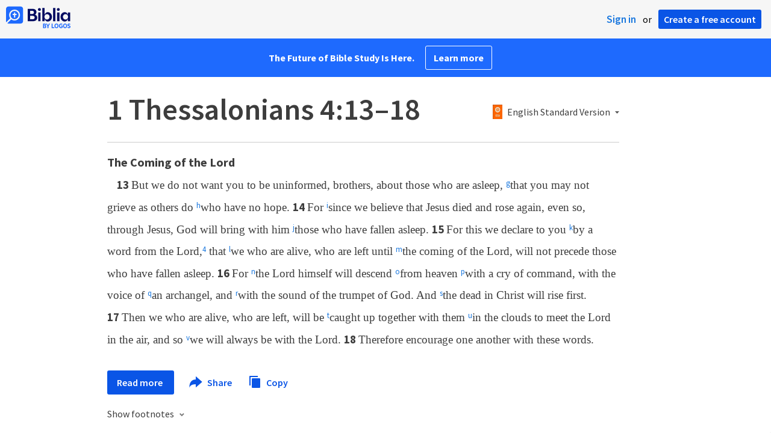

--- FILE ---
content_type: text/html; charset=utf-8
request_url: https://biblia.com/bible/1-thessalonians/4/13-18
body_size: 28153
content:



<!DOCTYPE html>
<html itemscope itemtype="http://schema.org/Object">
<head>
	
<script type="text/javascript">window.didomiConfig = {};
(function(){(function(e,i,o){var n=document.createElement("link");n.rel="preconnect";n.as="script";var t=document.createElement("link");t.rel="dns-prefetch";t.as="script";var r=document.createElement("script");r.id="spcloader";r.type="text/javascript";r["async"]=true;r.charset="utf-8";window.didomiConfig=window.didomiConfig||{};window.didomiConfig.sdkPath=window.didomiConfig.sdkPath||o||"https://sdk.privacy-center.org/";const d=window.didomiConfig.sdkPath;var a=d+e+"/loader.js?target_type=notice&target="+i;if(window.didomiConfig&&window.didomiConfig.user){var c=window.didomiConfig.user;var s=c.country;var f=c.region;if(s){a=a+"&country="+s;if(f){a=a+"&region="+f}}}n.href=d;t.href=d;r.src=a;var m=document.getElementsByTagName("script")[0];m.parentNode.insertBefore(n,m);m.parentNode.insertBefore(t,m);m.parentNode.insertBefore(r,m)})("3c1fd068-8673-47f5-b665-efd9fe559be3","hMYgbVqL")})();</script>

<script type="text/javascript">
!function(T,l,y){var S=T.location,k="script",D="instrumentationKey",C="ingestionendpoint",I="disableExceptionTracking",E="ai.device.",b="toLowerCase",w="crossOrigin",N="POST",e="appInsightsSDK",t=y.name||"appInsights";(y.name||T[e])&&(T[e]=t);var n=T[t]||function(d){var g=!1,f=!1,m={initialize:!0,queue:[],sv:"5",version:2,config:d};function v(e,t){var n={},a="Browser";return n[E+"id"]=a[b](),n[E+"type"]=a,n["ai.operation.name"]=S&&S.pathname||"_unknown_",n["ai.internal.sdkVersion"]="javascript:snippet_"+(m.sv||m.version),{time:function(){var e=new Date;function t(e){var t=""+e;return 1===t.length&&(t="0"+t),t}return e.getUTCFullYear()+"-"+t(1+e.getUTCMonth())+"-"+t(e.getUTCDate())+"T"+t(e.getUTCHours())+":"+t(e.getUTCMinutes())+":"+t(e.getUTCSeconds())+"."+((e.getUTCMilliseconds()/1e3).toFixed(3)+"").slice(2,5)+"Z"}(),iKey:e,name:"Microsoft.ApplicationInsights."+e.replace(/-/g,"")+"."+t,sampleRate:100,tags:n,data:{baseData:{ver:2}}}}var h=d.url||y.src;if(h){function a(e){var t,n,a,i,r,o,s,c,u,p,l;g=!0,m.queue=[],f||(f=!0,t=h,s=function(){var e={},t=d.connectionString;if(t)for(var n=t.split(";"),a=0;a<n.length;a++){var i=n[a].split("=");2===i.length&&(e[i[0][b]()]=i[1])}if(!e[C]){var r=e.endpointsuffix,o=r?e.location:null;e[C]="https://"+(o?o+".":"")+"dc."+(r||"services.visualstudio.com")}return e}(),c=s[D]||d[D]||"",u=s[C],p=u?u+"/v2/track":d.endpointUrl,(l=[]).push((n="SDK LOAD Failure: Failed to load Application Insights SDK script (See stack for details)",a=t,i=p,(o=(r=v(c,"Exception")).data).baseType="ExceptionData",o.baseData.exceptions=[{typeName:"SDKLoadFailed",message:n.replace(/\./g,"-"),hasFullStack:!1,stack:n+"\nSnippet failed to load ["+a+"] -- Telemetry is disabled\nHelp Link: https://go.microsoft.com/fwlink/?linkid=2128109\nHost: "+(S&&S.pathname||"_unknown_")+"\nEndpoint: "+i,parsedStack:[]}],r)),l.push(function(e,t,n,a){var i=v(c,"Message"),r=i.data;r.baseType="MessageData";var o=r.baseData;return o.message='AI (Internal): 99 message:"'+("SDK LOAD Failure: Failed to load Application Insights SDK script (See stack for details) ("+n+")").replace(/\"/g,"")+'"',o.properties={endpoint:a},i}(0,0,t,p)),function(e,t){if(JSON){var n=T.fetch;if(n&&!y.useXhr)n(t,{method:N,body:JSON.stringify(e),mode:"cors"});else if(XMLHttpRequest){var a=new XMLHttpRequest;a.open(N,t),a.setRequestHeader("Content-type","application/json"),a.send(JSON.stringify(e))}}}(l,p))}function i(e,t){f||setTimeout(function(){!t&&m.core||a()},500)}var e=function(){var n=l.createElement(k);n.src=h;var e=y[w];return!e&&""!==e||"undefined"==n[w]||(n[w]=e),n.onload=i,n.onerror=a,n.onreadystatechange=function(e,t){"loaded"!==n.readyState&&"complete"!==n.readyState||i(0,t)},n}();y.ld<0?l.getElementsByTagName("head")[0].appendChild(e):setTimeout(function(){l.getElementsByTagName(k)[0].parentNode.appendChild(e)},y.ld||0)}try{m.cookie=l.cookie}catch(p){}function t(e){for(;e.length;)!function(t){m[t]=function(){var e=arguments;g||m.queue.push(function(){m[t].apply(m,e)})}}(e.pop())}var n="track",r="TrackPage",o="TrackEvent";t([n+"Event",n+"PageView",n+"Exception",n+"Trace",n+"DependencyData",n+"Metric",n+"PageViewPerformance","start"+r,"stop"+r,"start"+o,"stop"+o,"addTelemetryInitializer","setAuthenticatedUserContext","clearAuthenticatedUserContext","flush"]),m.SeverityLevel={Verbose:0,Information:1,Warning:2,Error:3,Critical:4};var s=(d.extensionConfig||{}).ApplicationInsightsAnalytics||{};if(!0!==d[I]&&!0!==s[I]){var c="onerror";t(["_"+c]);var u=T[c];T[c]=function(e,t,n,a,i){var r=u&&u(e,t,n,a,i);return!0!==r&&m["_"+c]({message:e,url:t,lineNumber:n,columnNumber:a,error:i}),r},d.autoExceptionInstrumented=!0}return m}(y.cfg);function a(){y.onInit&&y.onInit(n)}(T[t]=n).queue&&0===n.queue.length?(n.queue.push(a),n.trackPageView({})):a()}(window,document,{
src: "https://js.monitor.azure.com/scripts/b/ai.2.min.js",crossOrigin: "anonymous",
onInit: function (sdk) {
  sdk.addTelemetryInitializer(function (envelope) { envelope.tags['ai.cloud.role']='biblia.com'; }); sdk.context.telemetryTrace.traceID='f2c54329c3bfebc3e10c5cfaf8726a88';
},
cfg: { connectionString: "InstrumentationKey=f42f8c23-8356-4186-855d-1679fa1ffc70;IngestionEndpoint=https://westus2-2.in.applicationinsights.azure.com/;LiveEndpoint=https://westus2.livediagnostics.monitor.azure.com/", isBeaconApiDisabled: false }});
</script>

<title>1 Thessalonians 4:13–18 ESV - But we do not want… | Biblia</title>
<link rel="shortcut icon" href="/biblia-v2.ico" />
<link rel="apple-touch-icon-precomposed" href="/public/images/touch-v2.png" />
<link rel="preconnect" href='https://fonts.gstatic.com' crossorigin>
<link rel="preload" href="https://fonts.googleapis.com/css?family=Source+Sans+Pro:400,600,700&display=swap" as="style" onload="this.onload=null;this.rel='stylesheet'">
<meta name="google" content="notranslate" />
<meta name="viewport" content="width=device-width, initial-scale=1">
<meta name="apple-mobile-web-app-capable" content="yes">
<meta name="keywords" content="Bible, Bible study, online bible, Biblegateway, Bible gateway, Bible commentary, Bible Verse, the Bible" />
<meta name="apple-itunes-app" content="app-id=336400266" />
<meta name="google-play-app" content="app-id=com.logos.androidlogos" />

<link rel="stylesheet" type="text/css" href="https://assets.bibliacdn.com/public/bundles/site_F720D755B28F3816E9DC37A1A2C678AF.css" />

	<meta name="description" content="But we do not want you to be uninformed, brothers, about those who are asleep, that you may not grieve as others do who have no hope. For since..." />
	<link rel="image_src" href="http://biblia.com/verseoftheday/image/1Th4.14?width=700" />
		<!-- Open Graph metadata -->
	<meta property="og:title" content="1 Thessalonians 4:13–18 ESV - But we do not want… | Biblia" />
	<meta property="og:type" content="website" />
	<meta property="og:url" content="http://biblia.com/bible/1-thessalonians/4/13-18" />
	<meta property="og:image" content="http://biblia.com/verseoftheday/image/1Th4.14?width=700" />
	<meta property="og:description" content="But we do not want you to be uninformed, brothers, about those who are asleep, that you may not grieve as others do who have no hope. For since..." />
	<meta property="og:site_name" content="Biblia" />
		<!-- Twitter Card metadata -->
	<meta name="twitter:card" content="summary_large_image" />
	<meta name="twitter:title" content="1 Thessalonians 4:13–18 ESV - But we do not want… | Biblia" />
	<meta name="twitter:description" content="But we do not want you to be uninformed, brothers, about those who are asleep, that you may not grieve as others do who have no hope. For since..." />
	<meta name="twitter:image" content="http://biblia.com/verseoftheday/image/1Th4.14?width=700" />
		<meta name="twitter:app:id:iphone" content='336400266' />
		<meta name="twitter:app:id:ipad" content='336400266' />
		<meta name="twitter:app:id:googleplay" content='com.logos.androidlogos' />
		<meta name="twitter:app:name:iphone" content='Bible!' />
		<meta name="twitter:app:name:ipad" content='Bible!' />
		<meta name="twitter:app:name:googleplay" content='Bible!' />
		<meta name="twitter:app:url:iphone" content="fb203224111293://?target_url=logosres:LLS:1.0.710;ref=BibleESV.1Th4.13-18" />
		<meta name="twitter:app:url:ipad" content="fb203224111293://?target_url=logosres:LLS:1.0.710;ref=BibleESV.1Th4.13-18" />
		<meta name="twitter:app:url:googleplay" content="fb203224111293://?target_url=logosres:LLS:1.0.710;ref=BibleESV.1Th4.13-18" />
	<!-- Schema.org metadata -->
	<meta itemprop="name" content="1 Thessalonians 4:13–18 ESV - But we do not want… | Biblia" />
	<meta itemprop="description" content="But we do not want you to be uninformed, brothers, about those who are asleep, that you may not grieve as others do who have no hope. For since..." />
	<meta itemprop="image" content="http://biblia.com/verseoftheday/image/1Th4.14?width=700" />

	
	
	

	<style>
		body {
			background: #f6f6f6;
		}

		#main {
			bottom: 0;
			left: 0;
			right: 0;
		}
	</style>


	<link rel="search" type="application/opensearchdescription+xml" href="/opensearch.xml" title="Bible Search" />

	


<script>
		window.user = {
			isAuthenticated: false,
			name: '',
			id: "-1"
		};
		window.dataLayer = window.dataLayer || [];
		window.dataLayer.push({
			'siteVersion': 'Standard'
		});
		window.dataLayer.push({
			'authenticationStatus': 'Unauthenticated'
		})
</script>

	<script>
		window.dataLayer.push({
			expId: '1Yy4pZYmTIWOywQK5saMWQ',
			expVar: '1'
		})
	</script>

	<script type="text/javascript">
		(function(c,l,a,r,i,t,y){
			c[a]=c[a]||function(){(c[a].q=c[a].q||[]).push(arguments)};
			t=l.createElement(r);t.async=1;t.src="https://www.clarity.ms/tag/"+i;
			y=l.getElementsByTagName(r)[0];y.parentNode.insertBefore(t,y);
		})(window, document, "clarity", "script", "er7do66bk8");
	</script>
		<script>
			(function (i, s, o, g, r, a, m) {
			i['GoogleAnalyticsObject'] = r; i[r] = i[r] || function () {
				(i[r].q = i[r].q || []).push(arguments)
			}, i[r].l = 1 * new Date(); a = s.createElement(o),
				m = s.getElementsByTagName(o)[0]; a.async = 1; a.src = g; m.parentNode.insertBefore(a, m)
			})(window, document, 'script', 'https://www.google-analytics.com/analytics.js', 'ga');

			ga('create', 'UA-5334144-25', 'auto');
			ga('require', 'GTM-TRFGCL3');
		</script>
		<!-- Google Tag Manager -->
		<script>
			(function (w, d, s, l, i) {
				w[l] = w[l] || []; w[l].push({
					'gtm.start':
						new Date().getTime(), event: 'gtm.js'
				}); var f = d.getElementsByTagName(s)[0],
					j = d.createElement(s), dl = l != 'dataLayer' ? '&l=' + l : ''; j.async = true; j.src =
						'https://www.googletagmanager.com/gtm.js?id=' + i + dl; f.parentNode.insertBefore(j, f);
				})(window, document, 'script', 'dataLayer', 'GTM-5GCDQM');
		</script>
		<!-- End Google Tag Manager -->
		<!-- Amplitude Marketing Analytics Browser -->
		<script type="text/javascript">
			!function(){"use strict";!function(e,t){var r=e.amplitude||{_q:[],_iq:[]};if(r.invoked)e.console&&console.error&&console.error("Amplitude snippet has been loaded.");else{var n=function(e,t){e.prototype[t]=function(){return this._q.push({name:t,args:Array.prototype.slice.call(arguments,0)}),this}},s=function(e,t,r){return function(n){e._q.push({name:t,args:Array.prototype.slice.call(r,0),resolve:n})}},o=function(e,t,r){e[t]=function(){if(r)return{promise:new Promise(s(e,t,Array.prototype.slice.call(arguments)))}}},i=function(e){for(var t=0;t<m.length;t++)o(e,m[t],!1);for(var r=0;r<y.length;r++)o(e,y[r],!0)};r.invoked=!0;var a=t.createElement("script");a.type="text/javascript",a.integrity="sha384-PPfHw98myKtJkA9OdPBMQ6n8yvUaYk0EyUQccFSIQGmB05K6aAMZwvv8z50a5hT2",a.crossOrigin="anonymous",a.async=!0,a.src="https://cdn.amplitude.com/libs/marketing-analytics-browser-0.3.2-min.js.gz",a.onload=function(){e.amplitude.runQueuedFunctions||console.log("[Amplitude] Error: could not load SDK")};var c=t.getElementsByTagName("script")[0];c.parentNode.insertBefore(a,c);for(var u=function(){return this._q=[],this},p=["add","append","clearAll","prepend","set","setOnce","unset","preInsert","postInsert","remove","getUserProperties"],l=0;l<p.length;l++)n(u,p[l]);r.Identify=u;for(var d=function(){return this._q=[],this},v=["getEventProperties","setProductId","setQuantity","setPrice","setRevenue","setRevenueType","setEventProperties"],f=0;f<v.length;f++)n(d,v[f]);r.Revenue=d;var m=["getDeviceId","setDeviceId","getSessionId","setSessionId","getUserId","setUserId","setOptOut","setTransport","reset"],y=["init","add","remove","track","logEvent","identify","groupIdentify","setGroup","revenue","flush"];i(r),r.createInstance=function(){var e=r._iq.push({_q:[]})-1;return i(r._iq[e]),r._iq[e]},e.amplitude=r}}(window,document)}();

			var amplitudeClient = amplitude.createInstance();
			amplitudeClient.init('1aa850a707086b3ff25f7b92c5f98451', window.user.id, {
				pageViewTracking: true,
				minIdLength: 1
			});
			window.amplitudeClient = amplitudeClient;
		</script>
		<!-- End Amplitude Marketing Analytics Browser -->


	<script async='async' src='https://securepubads.g.doubleclick.net/tag/js/gpt.js'></script>
  <script>
		var googletag = googletag || {};
		googletag.cmd = googletag.cmd || [];
	</script>
  <!-- Meta Pixel Code -->
  <script>
  !function(f,b,e,v,n,t,s)
  {if(f.fbq)return;n=f.fbq=function(){n.callMethod?
  n.callMethod.apply(n,arguments):n.queue.push(arguments)};
  if(!f._fbq)f._fbq=n;n.push=n;n.loaded=!0;n.version='2.0';
  n.queue=[];t=b.createElement(e);t.async=!0;
  t.src=v;s=b.getElementsByTagName(e)[0];
  s.parentNode.insertBefore(t,s)}(window, document,'script',
  'https://connect.facebook.net/en_US/fbevents.js');
  fbq('init', '443445486022229');
  fbq('track', 'PageView');
  </script>
  <noscript><img height="1" width="1" style="display:none"
  src="https://www.facebook.com/tr?id=443445486022229&ev=PageView&noscript=1"
  /></noscript>
  <!-- End Meta Pixel Code -->
			<script>
				googletag.cmd.push(function () {
					googletag.defineSlot('/23304547696/Biblia/Sidebar1_Desktop', [300, 250], 'div-gpt-ad-1558558314940-0').addService(googletag.pubads());
					googletag.defineSlot('/23304547696/Biblia/Sidebar2_Desktop', [300, 250], 'div-gpt-ad-1558562410883-0').addService(googletag.pubads());
					googletag.defineSlot('/23304547696/Biblia/Sidebar3_Desktop', [300, 250], 'div-gpt-ad-1558562519628-0').addService(googletag.pubads());
				});
			</script>
	<script>
		googletag.cmd.push(function () {
			googletag.pubads().enableSingleRequest();
			googletag.pubads().collapseEmptyDivs();
			googletag.enableServices();
		});
	</script>

</head>

<body data-identitytoken="" data-ownsfsb="true" data-background-reference="" class="">
	<noscript>
	<iframe src="https://www.googletagmanager.com/ns.html?id=GTM-5GCDQM"
		height="0" width="0" style="display:none;visibility:hidden">
	</iframe>
</noscript>

	
	
	
	
<script type="text/html" id="content-pane-loading-template">
	<div class="content-pane-loading">
		<div class="loading-indicator">
			<img src="/public/images/ajax-loader.gif" />
			Loading
		</div>
	</div>
</script>

<script type="text/html" id="loading-mask-template">
	<div class="loading-mask">
		<div class="loading-indicator">
			<img src="/public/images/ajax-loader.gif" />
			Loading…
		</div>
	</div>
</script>

<script type="text/html" id="search-results-template">
    {{tmpl(results) '#search-result-item-template'}}
</script>

<script type="text/html" id="search-result-item-template">
	{{if typeof nav !== 'undefined' && nav.reference && nav.type == 'text.monograph.bible'}}
		<div class="result-compare" title="Compare versions"></div>
	{{/if}}
	<a target="_blank" href="{{= typeof nav !== 'undefined' ? nav.toUrl() : url}}" class="search-result">
		<div>
			<span class="result-title">
				{{= title}}
			</span>
			<span class="result-resource" title="{{= resourceTitle}}">
				{{= resourceAbbreviatedTitle}}
			</span>
		</div>
		<div>
			{{html preview}}
		</div>
	</a>
</script>

<script type="text/html" id="reference-compare-template">
		<div class="ref-compare-header">
			<div class="ref-compare-reference">{{= reference.render()}}</div>
			<a class="x-close" href="#"></a>
		</div>
		<div class="ref-compare-content">
			{{tmpl(results) '#reference-compare-item-template'}}
		</div>
</script>
	
<script type="text/html" id="reference-compare-item-template">
	<div class="ref-compare-translation">
		<a href="{{= nav.toUrl()}}">
			<div class="ref-compare-version">{{= title}}</div>
			<div class="ref-compare-text">{{= text}}</div>
		</a>
	</div>
</script>



	

	
<div id="resource-panel-menu" class="panel-menu dropdown">
	<div class="menu-option font-resize">
	<div class="small-font">
		<a href="#">A</a>
	</div>
	<div class="large-font">
		<a href="#">A</a>
	</div>
	<div class="slider"></div>
</div>

	<div class="menu-option link-panels">
		<div class="menu-check"></div>Link panels (synchronize references)
	</div>
	<div class="menu-separator"></div>
	<div class="menu-option toc-show">
		<div class="menu-check"></div>Go to table of contents
	</div>
  <div class="menu-separator"></div>
	<div class="menu-option restore-pane">
		<div class="menu-check"></div>Single column
	</div>
	<div class="menu-option expand-pane">
		<div class="menu-check"></div>Stretch across both columns
	</div>
	<div class="menu-option fullscreen-pane">
		<div class="menu-check"></div>Show reading view ( Fullscreen )
	</div>
</div>
<div id="document-panel-menu" class="panel-menu dropdown">
	<div class="menu-option font-resize">
	<div class="small-font">
		<a href="#">A</a>
	</div>
	<div class="large-font">
		<a href="#">A</a>
	</div>
	<div class="slider"></div>
</div>

</div>

	
<div id="media-article-popup" class="media-resource-popup">
	<div class="article-popup-toolbar">
		<span class="title"></span>
		<a class="share-button">Share</a>
	</div>
	<div class="resource-content">
		<span class="loading-indicator">Loading…</span>
	</div>
</div>

	<div id="lightbox-dim">
	<div class="lightbox-vertical-positioner">
		<div class="lightbox-wrapper">
			<div class="lightbox" tabindex="1">
				<div class="lightbox-content"></div>
				<div class="x-close"></div>
			</div>
		</div>
	</div>
</div>

	
	


	
	
	<div class="notification-banner" style="display: none;"><div class="notification-banner-content"></div></div>



	








<div id="infobar"></div>
<p class="infobar-error-string" id="error-while-loading-comparison" style="display:none;">Sorry, an error was encountered while loading comparison.</p>
<p class="infobar-error-string" id="error-while-loading-book" style="display:none;">Sorry, an error was encountered while loading the book.</p>
<p class="infobar-error-string" id="error-no-permission-for-book" style="display:none;">Sorry, you don&#39;t have permission to view that book.</p>
<p class="infobar-error-string" id="error-no-matches" style="display:none;">No matches.</p>
<p class="infobar-error-string" id="error-while-loading-part-of-book" style="display:none;">Sorry, an error was encountered while loading part of the book.</p>
<p class="infobar-error-string" id="error-while-marking-devotional-read" style="display:none;">An error occurred while marking the devotional as read.</p>
<p class="infobar-error-string" id="error-while-accessing-favorites" style="display:none;">An error occurred while accessing favorites</p>


<header id="header">
	<div>
		<div id="account-header">
				<ul class="inline-list">
					<li>
						<a class="signin-button">Sign in</a>
					</li>
					<li>
						or
					</li>
					<li>
						<button class="register-button">Create a free account</button>
					</li>
				</ul>
		</div>
		<div id="logo">
			<a href="/">
				<svg width="108" height="37" viewBox="0 0 108 37" fill="none" xmlns="http://www.w3.org/2000/svg">
<path d="M35.9512 25.3159H44.065C45.2722 25.3159 46.3485 25.1896 47.2937 24.9369C48.2482 24.6749 49.0577 24.2913 49.7222 23.786C50.3866 23.2807 50.892 22.6632 51.2383 21.9333C51.5845 21.1941 51.7577 20.3473 51.7577 19.3928C51.7577 18.7004 51.6594 18.0829 51.4629 17.5401C51.2663 16.9974 50.9949 16.5202 50.6487 16.1085C50.3118 15.6874 49.914 15.3319 49.4555 15.0418C48.9969 14.7424 48.5009 14.5038 47.9675 14.326C48.3231 14.1295 48.6506 13.8955 48.9501 13.6242C49.2496 13.3435 49.5116 13.0207 49.7362 12.6557C49.9608 12.2908 50.1386 11.8838 50.2697 11.4346C50.4007 10.9855 50.4662 10.4942 50.4662 9.96088C50.4662 9.20296 50.3305 8.50585 50.0591 7.86957C49.7877 7.22393 49.3712 6.66718 48.8097 6.19932C48.2482 5.72211 47.5417 5.35251 46.69 5.09051C45.8478 4.81915 44.8511 4.68347 43.7 4.68347L35.9512 4.68347V25.3159ZM39.8958 13.2031V7.99589H43.4754C43.9246 7.99589 44.327 8.06139 44.6826 8.19239C45.0383 8.31403 45.3377 8.48714 45.5811 8.71171C45.8244 8.93628 46.0116 9.21231 46.1426 9.53981C46.2736 9.85796 46.3391 10.2088 46.3391 10.5925C46.3391 10.9855 46.2736 11.3411 46.1426 11.6592C46.0116 11.9773 45.8244 12.2534 45.5811 12.4873C45.3377 12.7119 45.0383 12.8897 44.6826 13.0207C44.327 13.1423 43.9246 13.2031 43.4754 13.2031L39.8958 13.2031ZM39.8958 22.0035V16.3471H43.9527C44.5797 16.3471 45.1178 16.4126 45.567 16.5436C46.0162 16.6746 46.3859 16.8618 46.676 17.105C46.9661 17.3483 47.1767 17.6431 47.3077 17.9893C47.4387 18.3355 47.5042 18.7285 47.5042 19.1683C47.5042 19.6081 47.4387 20.0011 47.3077 20.3473C47.1767 20.6935 46.9661 20.9929 46.676 21.2456C46.3859 21.4888 46.0162 21.676 45.567 21.807C45.1178 21.938 44.5797 22.0035 43.9527 22.0035H39.8958Z" fill="#030B60"/>
<path d="M55.4288 8.0801C55.775 8.0801 56.0932 8.02864 56.3833 7.92571C56.6734 7.81343 56.9214 7.65436 57.1273 7.4485C57.3426 7.24264 57.511 6.99936 57.6327 6.71865C57.7543 6.43793 57.8152 6.12447 57.8152 5.77826C57.8152 5.43204 57.7543 5.11858 57.6327 4.83786C57.511 4.54779 57.3426 4.30451 57.1273 4.10801C56.9214 3.90215 56.6734 3.74776 56.3833 3.64483C56.0932 3.53255 55.775 3.47641 55.4288 3.47641C55.0918 3.47641 54.7737 3.53255 54.4742 3.64483C54.1841 3.74776 53.9314 3.90215 53.7161 4.10801C53.5103 4.30451 53.3465 4.54779 53.2248 4.83786C53.1032 5.11858 53.0423 5.43204 53.0423 5.77826C53.0423 6.12447 53.1032 6.43793 53.2248 6.71865C53.3465 6.99936 53.5103 7.24264 53.7161 7.4485C53.9314 7.65436 54.1841 7.81343 54.4742 7.92571C54.7737 8.02864 55.0918 8.0801 55.4288 8.0801ZM53.5196 25.3159H57.3379V10.6907L53.5196 10.6907V25.3159Z" fill="#030B60"/>
<path d="M69.2917 25.737C69.9468 25.737 70.5738 25.6481 71.1727 25.4703C71.7717 25.3019 72.3238 25.0539 72.8292 24.7264C73.3439 24.3989 73.8071 24.0059 74.2189 23.5474C74.6401 23.0889 74.9957 22.5743 75.2858 22.0035C75.5853 21.4233 75.8145 20.7964 75.9736 20.1227C76.1421 19.449 76.2263 18.7425 76.2263 18.0033C76.2263 17.2641 76.1421 16.5576 75.9736 15.8839C75.8145 15.2102 75.5853 14.588 75.2858 14.0172C74.9957 13.437 74.6401 12.9177 74.2189 12.4592C73.8071 12.0007 73.3439 11.6077 72.8292 11.2802C72.3238 10.9527 71.7717 10.7048 71.1727 10.5363C70.5738 10.3586 69.9468 10.2697 69.2917 10.2697C68.5711 10.2697 67.9253 10.3913 67.3545 10.6346C66.793 10.8779 66.297 11.2054 65.8665 11.6171C65.4453 12.0194 65.085 12.4873 64.7856 13.0207C64.4954 13.554 64.2615 14.1108 64.0837 14.6909V3.27991L60.2654 3.27991V25.3159H64.0837V21.3157C64.2615 21.8959 64.4954 22.4526 64.7856 22.986C65.085 23.5193 65.4453 23.9919 65.8665 24.4036C66.297 24.8059 66.793 25.1288 67.3545 25.372C67.9253 25.6153 68.5711 25.737 69.2917 25.737ZM68.0283 22.4246C67.6352 22.4246 67.2562 22.3824 66.8912 22.2982C66.5356 22.2047 66.2034 22.069 65.8945 21.8912C65.5857 21.7134 65.3003 21.4982 65.0382 21.2456C64.7856 20.9836 64.5703 20.6888 64.3925 20.3613C64.2147 20.0338 64.0743 19.6736 63.9714 19.2806C63.8778 18.8782 63.831 18.4525 63.831 18.0033C63.831 17.5448 63.8778 17.1191 63.9714 16.7261C64.0743 16.3331 64.2147 15.9728 64.3925 15.6453C64.5703 15.3178 64.7856 15.0278 65.0382 14.7751C65.3003 14.5131 65.5857 14.2932 65.8945 14.1154C66.2034 13.9377 66.5356 13.8067 66.8912 13.7224C67.2562 13.6289 67.6352 13.5821 68.0283 13.5821C68.4213 13.5821 68.7957 13.6289 69.1513 13.7224C69.5163 13.8067 69.8532 13.9377 70.162 14.1154C70.4708 14.2932 70.7516 14.5131 71.0043 14.7751C71.2663 15.0278 71.4862 15.3178 71.6641 15.6453C71.8419 15.9728 71.9776 16.3331 72.0711 16.7261C72.1741 17.1191 72.2256 17.5448 72.2256 18.0033C72.2256 18.4525 72.1741 18.8782 72.0711 19.2806C71.9776 19.6736 71.8419 20.0338 71.6641 20.3613C71.4862 20.6888 71.2663 20.9836 71.0043 21.2456C70.7516 21.4982 70.4708 21.7134 70.162 21.8912C69.8532 22.069 69.5163 22.2047 69.1513 22.2982C68.7957 22.3824 68.4213 22.4246 68.0283 22.4246Z" fill="#030B60"/>
<path d="M78.1153 25.3159L81.9335 25.3159V3.27991L78.1153 3.27991V25.3159Z" fill="#030B60"/>
<path d="M86.7702 8.0801C87.1165 8.0801 87.4346 8.02864 87.7248 7.92571C88.0149 7.81343 88.2629 7.65436 88.4688 7.4485C88.684 7.24264 88.8525 6.99936 88.9741 6.71865C89.0958 6.43793 89.1566 6.12447 89.1566 5.77826C89.1566 5.43204 89.0958 5.11858 88.9741 4.83786C88.8525 4.54779 88.684 4.30451 88.4688 4.10801C88.2629 3.90215 88.0149 3.74776 87.7248 3.64483C87.4346 3.53255 87.1165 3.47641 86.7702 3.47641C86.4333 3.47641 86.1151 3.53255 85.8156 3.64483C85.5255 3.74776 85.2728 3.90215 85.0576 4.10801C84.8517 4.30451 84.6879 4.54779 84.5663 4.83786C84.4446 5.11858 84.3838 5.43204 84.3838 5.77826C84.3838 6.12447 84.4446 6.43793 84.5663 6.71865C84.6879 6.99936 84.8517 7.24264 85.0576 7.4485C85.2728 7.65436 85.5255 7.81343 85.8156 7.92571C86.1151 8.02864 86.4333 8.0801 86.7702 8.0801ZM84.8611 25.3159H88.6793V10.6907H84.8611V25.3159Z" fill="#030B60"/>
<path d="M97.4887 25.737C98.2093 25.737 98.8503 25.6153 99.4118 25.372C99.9827 25.1288 100.479 24.8059 100.9 24.4036C101.33 23.9919 101.695 23.5193 101.995 22.986C102.294 22.4526 102.533 21.8959 102.711 21.3157V25.3159H106.529V10.6907L102.711 10.6907V14.6909C102.589 14.3073 102.444 13.933 102.276 13.568C102.107 13.1938 101.906 12.8429 101.672 12.5154C101.447 12.1879 101.195 11.8884 100.914 11.6171C100.633 11.3364 100.315 11.0978 99.9593 10.9013C99.613 10.7048 99.234 10.5504 98.8223 10.4381C98.4198 10.3258 97.9753 10.2697 97.4887 10.2697C96.8336 10.2697 96.2066 10.3586 95.6076 10.5363C95.0087 10.7048 94.4518 10.9527 93.9371 11.2802C93.4318 11.6077 92.9685 12.0007 92.5474 12.4592C92.1356 12.9177 91.7847 13.437 91.4945 14.0172C91.2044 14.588 90.9798 15.2102 90.8207 15.8839C90.6616 16.5576 90.5821 17.2641 90.5821 18.0033C90.5821 18.7425 90.657 19.449 90.8067 20.1227C90.9658 20.7964 91.1904 21.4233 91.4805 22.0035C91.78 22.5743 92.1356 23.0889 92.5474 23.5474C92.9685 24.0059 93.4318 24.3989 93.9371 24.7264C94.4518 25.0539 95.0087 25.3019 95.6076 25.4703C96.2066 25.6481 96.8336 25.737 97.4887 25.737ZM98.7521 22.4246C98.3684 22.4246 97.994 22.3824 97.629 22.2982C97.2641 22.2047 96.9272 22.069 96.6183 21.8912C96.3095 21.7134 96.0287 21.4982 95.7761 21.2456C95.5234 20.9836 95.3035 20.6888 95.1163 20.3613C94.9385 20.0338 94.7981 19.6736 94.6952 19.2806C94.6016 18.8782 94.5548 18.4525 94.5548 18.0033C94.5548 17.5448 94.6016 17.1191 94.6952 16.7261C94.7981 16.3331 94.9385 15.9728 95.1163 15.6453C95.3035 15.3178 95.5234 15.0278 95.7761 14.7751C96.0287 14.5131 96.3095 14.2932 96.6183 14.1154C96.9272 13.9377 97.2641 13.8067 97.629 13.7224C97.994 13.6289 98.3684 13.5821 98.7521 13.5821C99.1545 13.5821 99.5335 13.6289 99.8891 13.7224C100.254 13.8067 100.591 13.9377 100.9 14.1154C101.209 14.2932 101.489 14.5131 101.742 14.7751C102.004 15.0278 102.224 15.3178 102.402 15.6453C102.58 15.9728 102.715 16.3331 102.809 16.7261C102.912 17.1191 102.963 17.5448 102.963 18.0033C102.963 18.4525 102.912 18.8782 102.809 19.2806C102.715 19.6736 102.58 20.0338 102.402 20.3613C102.224 20.6888 102.004 20.9836 101.742 21.2456C101.489 21.4982 101.209 21.7134 100.9 21.8912C100.591 22.069 100.254 22.2047 99.8891 22.2982C99.5241 22.3824 99.1451 22.4246 98.7521 22.4246Z" fill="#030B60"/>
<path d="M66.3733 33.45C66.2564 33.3027 66.1184 33.1774 65.9595 33.0741C65.8003 32.9708 65.6244 32.8871 65.4313 32.8226C65.5601 32.7514 65.6802 32.6652 65.7919 32.5636C65.9036 32.4621 66.0017 32.3437 66.0865 32.2083C66.171 32.0729 66.237 31.9213 66.2845 31.7537C66.3319 31.5862 66.3557 31.4059 66.3557 31.2129C66.3557 30.9354 66.3065 30.6796 66.2084 30.4461C66.11 30.2126 65.9638 30.0126 65.7691 29.8468C65.5743 29.681 65.3289 29.5505 65.0325 29.4559C64.7362 29.3613 64.3901 29.3138 63.9939 29.3138H61.6378C61.5475 29.3136 61.4746 29.3868 61.4746 29.4768V36.6156C61.4746 36.7055 61.5475 36.7788 61.6378 36.7788H64.0598C64.4728 36.7788 64.8461 36.7313 65.1798 36.6367C65.5132 36.5421 65.7951 36.4032 66.0255 36.2203C66.2558 36.0374 66.4327 35.8114 66.5562 35.5423C66.6798 35.2732 66.7417 34.9659 66.7417 34.6207C66.7417 34.3736 66.7096 34.1534 66.6454 33.9604C66.5811 33.7674 66.4905 33.5972 66.3736 33.45H66.3733ZM63.0339 30.629H63.8821C64.0277 30.629 64.1571 30.6492 64.2708 30.69C64.3843 30.7305 64.4792 30.7884 64.5553 30.8628C64.6314 30.9372 64.6899 31.0286 64.7307 31.1371C64.7712 31.2456 64.7917 31.3674 64.7917 31.5029C64.7917 31.6383 64.7715 31.7592 64.7307 31.866C64.6902 31.9728 64.6317 32.0639 64.5553 32.1403C64.4789 32.2167 64.3843 32.2757 64.2708 32.318C64.1574 32.3602 64.0277 32.3813 63.8821 32.3813H63.0339V30.6293V30.629ZM65.0427 34.9023C65.0004 35.0192 64.9327 35.1199 64.8395 35.2043C64.7463 35.2891 64.6303 35.3534 64.4916 35.3973C64.3527 35.4413 64.1869 35.4633 63.9939 35.4633H63.0339V33.5538H63.9939C64.1869 33.5538 64.3527 33.5758 64.4916 33.6198C64.6305 33.6638 64.7463 33.7275 64.8395 33.8102C64.9327 33.8933 65.0004 33.9931 65.0427 34.1097C65.0849 34.2266 65.106 34.3594 65.106 34.5084C65.106 34.6575 65.0849 34.7851 65.0427 34.902V34.9023Z" fill="#1E6AFE"/>
<path d="M72.6719 29.3138H71.3904C71.3108 29.3138 71.2379 29.3575 71.2 29.4273L69.6462 32.2997L68.0976 29.4276C68.06 29.3575 67.9868 29.3138 67.9072 29.3138H66.6208C66.527 29.3138 66.468 29.4148 66.514 29.4967L68.8694 33.6812V36.7787H70.4235V33.6812L72.779 29.4967C72.825 29.4151 72.766 29.3138 72.6722 29.3138H72.6719Z" fill="#1E6AFE"/>
<path d="M83.8084 29.1606C81.839 29.1606 80.4395 30.7174 80.4395 32.9515V33.0792C80.4395 35.3032 81.8274 36.8666 83.7968 36.8666C85.7662 36.8666 87.1724 35.2916 87.1724 33.0676V32.9385C87.1724 30.7142 85.7778 29.1606 83.8084 29.1606ZM85.574 33.0476C85.574 34.5167 84.8418 35.4389 83.8084 35.4389C82.7749 35.4389 82.0196 34.5132 82.0196 33.0441V32.9695C82.0196 31.4938 82.7616 30.5747 83.7951 30.5747C84.8285 30.5747 85.574 31.5004 85.574 32.9695V33.0473V33.0476Z" fill="#1E6AFE"/>
<path d="M98.0611 29.1606C96.0918 29.1606 94.6855 30.7174 94.6855 32.9515V33.0792C94.6855 35.3032 96.0802 36.8666 98.0496 36.8666C100.019 36.8666 101.423 35.2916 101.423 33.0676V32.9385C101.423 30.7142 100.031 29.1606 98.0611 29.1606ZM98.0643 35.4389C97.0309 35.4389 96.2755 34.5132 96.2755 33.0441V32.9695C96.2755 31.4938 97.0109 30.5747 98.0429 30.5747C99.0749 30.5747 99.8201 31.5004 99.8201 32.9695V33.0473H99.8268C99.8268 34.5164 99.0981 35.4386 98.0643 35.4386V35.4389Z" fill="#1E6AFE"/>
<path d="M91.6047 32.4471C91.5376 32.448 91.4794 32.4934 91.4624 32.558L91.2088 33.6063C91.1981 33.65 91.2083 33.696 91.236 33.7313C91.2638 33.7666 91.3064 33.7872 91.3512 33.7869H92.5106V35.1118C92.183 35.3277 91.7963 35.4359 91.4042 35.4215C90.3076 35.4215 89.4678 34.5586 89.4678 33.0267V32.9405C89.4678 31.5675 90.2761 30.5987 91.3411 30.5987C91.7382 30.5897 92.1289 30.6988 92.464 30.9118C92.464 30.9118 92.6495 31.031 92.7771 31.1337C92.8419 31.1838 92.9354 31.1719 92.9858 31.1071L93.718 30.1383C93.7631 30.0781 93.7553 29.9936 93.6997 29.943C93.65 29.9034 93.6005 29.862 93.549 29.8255C92.9178 29.3666 92.1506 29.1334 91.3709 29.1632C89.3486 29.1632 87.8926 30.748 87.8926 32.9524V33.0484C87.8926 35.3786 89.3402 36.826 91.3411 36.826C92.3031 36.8211 93.2355 36.4953 93.9912 35.9004V32.4474H91.6045L91.6047 32.4471Z" fill="#1E6AFE"/>
<path d="M105.015 32.3271C103.856 31.8485 103.599 31.6466 103.599 31.2209V31.2093C103.599 30.8268 103.93 30.56 104.462 30.56C104.844 30.5719 105.216 30.6862 105.538 30.8913L105.631 30.9492L105.747 31.027L105.865 31.1098L105.926 31.1561C105.958 31.1801 105.997 31.1905 106.036 31.185C106.075 31.1795 106.11 31.1581 106.133 31.1263L106.822 30.1891C106.868 30.1268 106.857 30.0395 106.797 29.9903L106.782 29.9787C106.724 29.9307 106.653 29.8742 106.584 29.823C105.975 29.3893 105.246 29.1575 104.498 29.1607C103.062 29.1607 102.062 30.045 102.062 31.3433V31.3647C102.062 32.6417 102.882 33.1417 104.2 33.6518C105.265 34.0558 105.479 34.291 105.479 34.6637V34.6736C105.479 35.1108 105.116 35.4088 104.52 35.4088C104.02 35.3967 103.536 35.2326 103.132 34.9386L103.095 34.912C102.985 34.8342 102.878 34.7465 102.777 34.6669C102.714 34.6229 102.628 34.6354 102.58 34.695L101.841 35.601C101.798 35.6551 101.798 35.7323 101.841 35.7864C101.898 35.8377 101.957 35.8857 102.007 35.9337C102.106 36.0098 102.201 36.0778 102.236 36.0992C102.902 36.5561 103.692 36.7998 104.5 36.798C105.947 36.798 107.001 35.9467 107.001 34.5639V34.5425C107.016 33.3914 106.314 32.8367 105.015 32.3266V32.3271Z" fill="#1E6AFE"/>
<path d="M80.2412 35.361H77.3425V29.4737C77.3425 29.3924 77.2765 29.3264 77.1952 29.3264H75.9447C75.8639 29.3273 75.7988 29.393 75.7988 29.4737V36.7771H79.8884C79.952 36.7766 80.0082 36.7352 80.0276 36.6744L80.3804 35.5517C80.3945 35.5071 80.3867 35.4588 80.3592 35.4209C80.3317 35.3833 80.2878 35.361 80.2412 35.361Z" fill="#1E6AFE"/>
<path fill-rule="evenodd" clip-rule="evenodd" d="M3.91252 0.866577H24.3894C26.5504 0.866577 28.3019 2.61778 28.3019 4.77845V25.2524C28.3019 27.4131 26.5504 29.1643 24.3894 29.1643H3.91252C3.35476 29.1643 2.82475 29.047 2.34466 28.8364C2.22042 28.7819 2.19567 28.6206 2.29154 28.5246L8.54123 22.268C8.60294 22.2159 8.68332 22.1992 8.75795 22.2159C10.2683 23.3553 12.1476 24.0312 14.1851 24.0312C19.166 24.0312 23.2034 19.9945 23.2034 15.0145C23.2034 10.0345 19.166 5.99774 14.1851 5.99774C9.20432 5.99774 5.16693 10.0345 5.16693 15.0145C5.16693 16.9551 5.78075 18.7527 6.82418 20.2241C6.86963 20.3102 6.86006 20.4178 6.79452 20.4943L0.569475 26.7026C0.470708 26.8011 0.304312 26.7715 0.254669 26.6412C0.0902337 26.2094 0 25.7412 0 25.2519V4.77845C0 2.61778 1.75149 0.866577 3.91252 0.866577ZM20.9098 14.9992C20.9098 18.7771 17.8982 21.8394 14.1828 21.8394C10.4674 21.8394 7.4557 18.7771 7.4557 14.9992C7.4557 11.2212 10.4674 8.15889 14.1828 8.15889C17.8982 8.15889 20.9098 11.2212 20.9098 14.9992ZM11.1183 12.9834C11.0072 12.9834 10.9171 13.0735 10.9171 13.1847V14.8797C10.9171 14.9909 11.0072 15.081 11.1183 15.081H13.1336V19.0293C13.1336 19.1405 13.2237 19.2306 13.3349 19.2306H15.0302C15.1413 19.2306 15.2315 19.1405 15.2315 19.0293V15.081H17.2515C17.3626 15.081 17.4528 14.9909 17.4528 14.8797V13.1847C17.4528 13.0735 17.3626 12.9834 17.2515 12.9834H15.2315V10.9637C15.2315 10.8526 15.1413 10.7625 15.0302 10.7625H13.3349C13.2237 10.7625 13.1336 10.8526 13.1336 10.9637V12.9834H11.1183Z" fill="#1E6AFE"/>
</svg>

			</a>
		</div>
</header>


<div id="main">
	<div id="banner-content-wrapper">
		<section class="banner-styles--subscription-alert">
  <div class="banner-styles--alert-flex">
    <article class="banner-styles--alert-text">
      <p>The Future of Bible Study Is Here.</p>
        </article><div class="banner-styles--learn-more-button"><a id="subscription" href="https://logos.com/?utm_source=biblia&amp;utm_medium=web&amp;utm_content=biblia-banner&amp;utm_campaign=logossubxlaunch" target="_blank" rel="noopener" class="banner-styles--btn banner-styles--light-outline">Learn more</a></div>
  </div>
</section>

		<div id="wrapper">
			<div id="content-container" class="content-page-pane-group landing-page-experiment">
				<div id="single-pane-content-container" class="main-layout-container stretch">
					<div id="content-pane-full" class="content-pane stretch">
						<div id="resource-pane-full" class="resource-pane stretch">
							









<div id="content-bible"
	 class="panel-content exp-panel-content"
	 data-resource="{&quot;resourceName&quot;:&quot;esv&quot;,&quot;title&quot;:&quot;English Standard Version&quot;,&quot;abbreviatedTitle&quot;:&quot;ESV&quot;,&quot;type&quot;:&quot;text.monograph.bible&quot;,&quot;supportsBibleRefs&quot;:false,&quot;supportsDynamicText&quot;:false}"
	 data-reference="1Th4.13-18"
	 data-is-experiment="true"
	 data-coverurl="https://covers.logoscdn.com/lls_1.0.710/50x80/cover.jpg"
	 data-preferredpane='Left'
	 data-panel="reference">

	<div class="panel-content-container">
			<div class="bible-reference-chunk exp-bible-reference-chunk ui-helper-clearfix"
					data-reference="1Th4.13-18"
					data-verseartreference="1Th4.14"
					data-versearturl=""
					data-verseartlink=""
					>
				<h1 class="bible-reference-heading">
					<span>
						1 Thessalonians 4:13–18
					</span>
				</h1>
				<div class="bible-reference-content">
					<div class="bible-reference-verse-text ">
						<div class="resourcetext"><p class="lang-en" style="font-weight:bold;font-size:.925em;font-family:Arial;margin:12pt 0 0 0"><a data-datatype="bible+esv" data-reference="1 Thessalonians 4:13" rel="milestone" style="display: inline-block; height: 1em; width: 0px;"></a><span style="font-size:1.8em;font-family:Source Sans Pro">The Coming of the Lord</span> </p> <p class="lang-en" style="font-size:1em;text-indent:12pt"><span style="font-weight:bold;font-size:1.575em;font-family:Source Sans Pro;vertical-align:normal">13 </span><span style="font-size:1.575em;font-family:Georgia">But we do not want you to be uninformed, brothers, about those who are asleep, </span><a rel="popup" data-resourcename="esv" href="#footnote1"><span style="font-size:1.075em;vertical-align:super;line-height:0">g</span></a><span style="font-size:1.575em;font-family:Georgia">that you may not grieve as others do </span><a rel="popup" data-resourcename="esv" href="#footnote2"><span style="font-size:1.075em;vertical-align:super;line-height:0">h</span></a><span style="font-size:1.575em;font-family:Georgia">who have no hope. </span><a data-datatype="bible+esv" data-reference="1 Thessalonians 4:14" rel="milestone" style="display: inline-block; height: 1em; width: 0px;"></a><span style="font-weight:bold;font-size:1.575em;font-family:Source Sans Pro;vertical-align:normal">14 </span><span style="font-size:1.575em;font-family:Georgia">For </span><a rel="popup" data-resourcename="esv" href="#footnote3"><span style="font-size:1.075em;vertical-align:super;line-height:0">i</span></a><span style="font-size:1.575em;font-family:Georgia">since we believe that Jesus died and rose again, even so, through Jesus, God will bring with him </span><a rel="popup" data-resourcename="esv" href="#footnote4"><span style="font-size:1.075em;vertical-align:super;line-height:0">j</span></a><span style="font-size:1.575em;font-family:Georgia">those who have fallen asleep. </span><a data-datatype="bible+esv" data-reference="1 Thessalonians 4:15" rel="milestone" style="display: inline-block; height: 1em; width: 0px;"></a><span style="font-weight:bold;font-size:1.575em;font-family:Source Sans Pro;vertical-align:normal">15 </span><span style="font-size:1.575em;font-family:Georgia">For this we declare to you </span><a rel="popup" data-resourcename="esv" href="#footnote5"><span style="font-size:1.075em;vertical-align:super;line-height:0">k</span></a><span style="font-size:1.575em;font-family:Georgia">by a word from the Lord,</span><a rel="popup" data-resourcename="esv" href="#footnote6"><span style="font-size:1.075em;vertical-align:super;line-height:0">4</span></a><span style="font-size:1.575em;font-family:Georgia"> that </span><a rel="popup" data-resourcename="esv" href="#footnote7"><span style="font-size:1.075em;vertical-align:super;line-height:0">l</span></a><span style="font-size:1.575em;font-family:Georgia">we who are alive, who are left until </span><a rel="popup" data-resourcename="esv" href="#footnote8"><span style="font-size:1.075em;vertical-align:super;line-height:0">m</span></a><span style="font-size:1.575em;font-family:Georgia">the coming of the Lord, will not precede those who have fallen asleep. </span><a data-datatype="bible+esv" data-reference="1 Thessalonians 4:16" rel="milestone" style="display: inline-block; height: 1em; width: 0px;"></a><span style="font-weight:bold;font-size:1.575em;font-family:Source Sans Pro;vertical-align:normal">16 </span><span style="font-size:1.575em;font-family:Georgia">For </span><a rel="popup" data-resourcename="esv" href="#footnote9"><span style="font-size:1.075em;vertical-align:super;line-height:0">n</span></a><span style="font-size:1.575em;font-family:Georgia">the Lord himself will descend </span><a rel="popup" data-resourcename="esv" href="#footnote10"><span style="font-size:1.075em;vertical-align:super;line-height:0">o</span></a><span style="font-size:1.575em;font-family:Georgia">from heaven </span><a rel="popup" data-resourcename="esv" href="#footnote11"><span style="font-size:1.075em;vertical-align:super;line-height:0">p</span></a><span style="font-size:1.575em;font-family:Georgia">with a cry of command, with the voice of </span><a rel="popup" data-resourcename="esv" href="#footnote12"><span style="font-size:1.075em;vertical-align:super;line-height:0">q</span></a><span style="font-size:1.575em;font-family:Georgia">an archangel, and </span><a rel="popup" data-resourcename="esv" href="#footnote13"><span style="font-size:1.075em;vertical-align:super;line-height:0">r</span></a><span style="font-size:1.575em;font-family:Georgia">with the sound of the trumpet of God. And </span><a rel="popup" data-resourcename="esv" href="#footnote14"><span style="font-size:1.075em;vertical-align:super;line-height:0">s</span></a><span style="font-size:1.575em;font-family:Georgia">the dead in Christ will rise first. </span><a data-datatype="bible+esv" data-reference="1 Thessalonians 4:17" rel="milestone" style="display: inline-block; height: 1em; width: 0px;"></a><span style="font-weight:bold;font-size:1.575em;font-family:Source Sans Pro;vertical-align:normal">17 </span><span style="font-size:1.575em;font-family:Georgia">Then we who are alive, who are left, will be </span><a rel="popup" data-resourcename="esv" href="#footnote15"><span style="font-size:1.075em;vertical-align:super;line-height:0">t</span></a><span style="font-size:1.575em;font-family:Georgia">caught up together with them </span><a rel="popup" data-resourcename="esv" href="#footnote16"><span style="font-size:1.075em;vertical-align:super;line-height:0">u</span></a><span style="font-size:1.575em;font-family:Georgia">in the clouds to meet the Lord in the air, and so </span><a rel="popup" data-resourcename="esv" href="#footnote17"><span style="font-size:1.075em;vertical-align:super;line-height:0">v</span></a><span style="font-size:1.575em;font-family:Georgia">we will always be with the Lord. </span><a data-datatype="bible+esv" data-reference="1 Thessalonians 4:18" rel="milestone" style="display: inline-block; height: 1em; width: 0px;"></a><span style="font-weight:bold;font-size:1.575em;font-family:Source Sans Pro;vertical-align:normal">18 </span><span style="font-size:1.575em;font-family:Georgia">Therefore encourage one another with these words. </span> </p> </div>
            <p>

              <a class="exp-read-more-button" href="https://app.logos.com/books/LLS%3a1.0.710/references/bible%2besv.73.4.13-73.4.18?tile=left&amp;zzrls=%7B%22version%22%3a1%2c%22panelAppCommands%22%3a%5b%7B%22pathname%22%3a%22%2ftools%2fnotes%22%2c%22query%22%3a%7B%22tile%22%3a%22right%22%7D%7D%2c%7B%22active%22%3atrue%2c%22query%22%3a%7B%22priority%22%3a1%7D%7D%5d%7D&amp;layout=two&amp;utm_source=biblia&amp;utm_medium=website&amp;registration_source_host=biblia.com&amp;utm_campaign=reference_read_passage"
                 data-reference="1Th4.13-18"
                 data-resourcename="esv"
                 data-datatype="bible+esv">
                Read more
              </a>

              <a class="share-button exp-share-button">
                <svg xmlns="http://www.w3.org/2000/svg" width="24" height="24" viewBox="0 0 18 18"><path fill-rule="evenodd" d="M9 6V2l8 7-8 7v-4c-5.3 0-6.5 1.6-8 4C1 9.8 3.8 6 9 6z"/></svg>
                Share
              </a>
              <button class="copy-button no-button" data-copytext="1 Thessalonians 4:13–18 (ESV): 13&#160;But we do not want you to be uninformed, brothers, about those who are asleep, that you may not grieve as others do who have no hope. 14&#160;For since we believe that Jesus died and rose again, even so, through Jesus, God will bring with him those who have fallen asleep. 15&#160;For this we declare to you by a word from the Lord, that we who are alive, who are left until the coming of the Lord, will not precede those who have fallen asleep. 16&#160;For the Lord himself will descend from heaven with a cry of command, with the voice of an archangel, and with the sound of the trumpet of God. And the dead in Christ will rise first. 17&#160;Then we who are alive, who are left, will be caught up together with them in the clouds to meet the Lord in the air, and so we will always be with the Lord. 18&#160;Therefore encourage one another with these words.">
                <svg xmlns="http://www.w3.org/2000/svg" width="24" height="24"><path fill-rule="evenodd" d="M18.6 6c.84 0 1.4.533 1.4 1.333v13.334c0 .8-.56 1.333-1.4 1.333H7.4c-.84 0-1.4-.533-1.4-1.333V7.333C6 6.533 6.56 6 7.4 6h11.2zM3 2h13v2H4v14H2V3c0-.6.4-1 1-1z"/></svg>
                Copy
              </button>
            </p>
					</div>
					<button class="footnotes-button no-button">
						<div class="collapsed">
							Show footnotes
							<svg width="12" height="12" xmlns="http://www.w3.org/2000/svg"><path fill="#7A7A7A" d="M3.296 3L5.89 5.593 8.482 3l1.296 1.296-3.889 3.89L2 4.295z" fill-rule="evenodd"/></svg>
						</div>
						<div class="expanded" style="display: none">
							Hide footnotes
							<svg width="12" height="12" xmlns="http://www.w3.org/2000/svg"><path fill="#7A7A7A" d="M8.482 8.185L5.889 5.593 3.296 8.185 2 6.89 5.89 3l3.888 3.889z" fill-rule="evenodd"/></svg>
						</div>
					</button>
					<div class="bible-reference-footnotes" style="display: none;">
						<table><tr><td>g</td><td id="footnote1"><div class="resourcetext"><p class="lang-en"><a data-reference="Le19.28" data-datatype="bible+esv" href="https://app.logos.com/books/LLS%3a1.0.710/references/bible%2besv.3.19.28?utm_source=biblia&amp;utm_medium=website&amp;registration_source_host=biblia.com&amp;utm_campaign=reference_footnote" class="bibleref"><span style="vertical-align:normal">Le 19:28 </span></a><a data-reference="Dt14.1" data-datatype="bible+esv" href="https://app.logos.com/books/LLS%3a1.0.710/references/bible%2besv.5.14.1?utm_source=biblia&amp;utm_medium=website&amp;registration_source_host=biblia.com&amp;utm_campaign=reference_footnote" class="bibleref"><span style="vertical-align:normal">Dt 14:1 </span></a><a data-reference="2Sa12.20-23" data-datatype="bible+esv" href="https://app.logos.com/books/LLS%3a1.0.710/references/bible%2besv.10.12.20-10.12.23?utm_source=biblia&amp;utm_medium=website&amp;registration_source_host=biblia.com&amp;utm_campaign=reference_footnote" class="bibleref"><span style="vertical-align:normal">2 Sa 12:20–23 </span></a><a data-reference="Mk5.39" data-datatype="bible+esv" href="https://app.logos.com/books/LLS%3a1.0.710/references/bible%2besv.62.5.39?utm_source=biblia&amp;utm_medium=website&amp;registration_source_host=biblia.com&amp;utm_campaign=reference_footnote" class="bibleref"><span style="vertical-align:normal">Mk 5:39 </span></a> </p> </div></td></tr><tr><td>h</td><td id="footnote2"><div class="resourcetext"><p class="lang-en"><a data-reference="Eph2.12" data-datatype="bible+esv" href="https://app.logos.com/books/LLS%3a1.0.710/references/bible%2besv.70.2.12?utm_source=biblia&amp;utm_medium=website&amp;registration_source_host=biblia.com&amp;utm_campaign=reference_footnote" class="bibleref"><span style="vertical-align:normal">Eph 2:12 </span></a> </p> </div></td></tr><tr><td>i</td><td id="footnote3"><div class="resourcetext"><p class="lang-en"><a data-reference="1Co15.13" data-datatype="bible+esv" href="https://app.logos.com/books/LLS%3a1.0.710/references/bible%2besv.67.15.13?utm_source=biblia&amp;utm_medium=website&amp;registration_source_host=biblia.com&amp;utm_campaign=reference_footnote" class="bibleref"><span style="vertical-align:normal">1 Co 15:13 </span></a><a data-reference="2Co4.14" data-datatype="bible+esv" href="https://app.logos.com/books/LLS%3a1.0.710/references/bible%2besv.68.4.14?utm_source=biblia&amp;utm_medium=website&amp;registration_source_host=biblia.com&amp;utm_campaign=reference_footnote" class="bibleref"><span style="vertical-align:normal">2 Co 4:14 </span></a><a data-reference="Re1.18" data-datatype="bible+esv" href="https://app.logos.com/books/LLS%3a1.0.710/references/bible%2besv.87.1.18?utm_source=biblia&amp;utm_medium=website&amp;registration_source_host=biblia.com&amp;utm_campaign=reference_footnote" class="bibleref"><span style="vertical-align:normal">Re 1:18 </span></a> </p> </div></td></tr><tr><td>j</td><td id="footnote4"><div class="resourcetext"><p class="lang-en"><a data-reference="1Co15.18" data-datatype="bible+esv" href="https://app.logos.com/books/LLS%3a1.0.710/references/bible%2besv.67.15.18?utm_source=biblia&amp;utm_medium=website&amp;registration_source_host=biblia.com&amp;utm_campaign=reference_footnote" class="bibleref"><span style="vertical-align:normal">1 Co 15:18 </span></a> </p> </div></td></tr><tr><td>k</td><td id="footnote5"><div class="resourcetext"><p class="lang-en"><a data-reference="1Ki13.17" data-datatype="bible+esv" href="https://app.logos.com/books/LLS%3a1.0.710/references/bible%2besv.11.13.17?utm_source=biblia&amp;utm_medium=website&amp;registration_source_host=biblia.com&amp;utm_campaign=reference_footnote" class="bibleref"><span style="vertical-align:normal">1 Ki 13:17 </span></a> </p> </div></td></tr><tr><td>4</td><td id="footnote6"><div class="resourcetext"><p class="lang-en">Or <em>by the word of the Lord</em> </p> </div></td></tr><tr><td>l</td><td id="footnote7"><div class="resourcetext"><p class="lang-en"><a data-reference="1Co15.51" data-datatype="bible+esv" href="https://app.logos.com/books/LLS%3a1.0.710/references/bible%2besv.67.15.51?utm_source=biblia&amp;utm_medium=website&amp;registration_source_host=biblia.com&amp;utm_campaign=reference_footnote" class="bibleref"><span style="vertical-align:normal">1 Co 15:51 </span></a> </p> </div></td></tr><tr><td>m</td><td id="footnote8"><div class="resourcetext"><p class="lang-en"><a data-reference="1Th2.19" data-datatype="bible+esv" href="https://app.logos.com/books/LLS%3a1.0.710/references/bible%2besv.73.2.19?utm_source=biblia&amp;utm_medium=website&amp;registration_source_host=biblia.com&amp;utm_campaign=reference_footnote" class="bibleref"><span style="vertical-align:normal">1 Th 2:19 </span></a> </p> </div></td></tr><tr><td>n</td><td id="footnote9"><div class="resourcetext"><p class="lang-en"><a data-reference="Mt16.27" data-datatype="bible+esv" href="https://app.logos.com/books/LLS%3a1.0.710/references/bible%2besv.61.16.27?utm_source=biblia&amp;utm_medium=website&amp;registration_source_host=biblia.com&amp;utm_campaign=reference_footnote" class="bibleref"><span style="vertical-align:normal">Mt 16:27 </span></a> </p> </div></td></tr><tr><td>o</td><td id="footnote10"><div class="resourcetext"><p class="lang-en"><a data-reference="2Th1.7" data-datatype="bible+esv" href="https://app.logos.com/books/LLS%3a1.0.710/references/bible%2besv.74.1.7?utm_source=biblia&amp;utm_medium=website&amp;registration_source_host=biblia.com&amp;utm_campaign=reference_footnote" class="bibleref"><span style="vertical-align:normal">2 Th 1:7 </span></a> </p> </div></td></tr><tr><td>p</td><td id="footnote11"><div class="resourcetext"><p class="lang-en"><a data-reference="Joe2.11" data-datatype="bible+esv" href="https://app.logos.com/books/LLS%3a1.0.710/references/bible%2besv.29.2.11?utm_source=biblia&amp;utm_medium=website&amp;registration_source_host=biblia.com&amp;utm_campaign=reference_footnote" class="bibleref"><span style="vertical-align:normal">Joe 2:11 </span></a> </p> </div></td></tr><tr><td>q</td><td id="footnote12"><div class="resourcetext"><p class="lang-en"><a data-reference="Jud9" data-datatype="bible+esv" href="https://app.logos.com/books/LLS%3a1.0.710/references/bible%2besv.86.1.9?utm_source=biblia&amp;utm_medium=website&amp;registration_source_host=biblia.com&amp;utm_campaign=reference_footnote" class="bibleref"><span style="vertical-align:normal">Jud 9 </span></a> </p> </div></td></tr><tr><td>r</td><td id="footnote13"><div class="resourcetext"><p class="lang-en"><a data-reference="Mt24.31" data-datatype="bible+esv" href="https://app.logos.com/books/LLS%3a1.0.710/references/bible%2besv.61.24.31?utm_source=biblia&amp;utm_medium=website&amp;registration_source_host=biblia.com&amp;utm_campaign=reference_footnote" class="bibleref"><span style="vertical-align:normal">Mt 24:31 </span></a><a data-reference="1Co15.52" data-datatype="bible+esv" href="https://app.logos.com/books/LLS%3a1.0.710/references/bible%2besv.67.15.52?utm_source=biblia&amp;utm_medium=website&amp;registration_source_host=biblia.com&amp;utm_campaign=reference_footnote" class="bibleref"><span style="vertical-align:normal">1 Co 15:52 </span></a> </p> </div></td></tr><tr><td>s</td><td id="footnote14"><div class="resourcetext"><p class="lang-en"><a data-reference="1Co15.23" data-datatype="bible+esv" href="https://app.logos.com/books/LLS%3a1.0.710/references/bible%2besv.67.15.23?utm_source=biblia&amp;utm_medium=website&amp;registration_source_host=biblia.com&amp;utm_campaign=reference_footnote" class="bibleref"><span style="vertical-align:normal">1 Co 15:23 </span></a><a data-reference="2Th2.1" data-datatype="bible+esv" href="https://app.logos.com/books/LLS%3a1.0.710/references/bible%2besv.74.2.1?utm_source=biblia&amp;utm_medium=website&amp;registration_source_host=biblia.com&amp;utm_campaign=reference_footnote" class="bibleref"><span style="vertical-align:normal">2 Th 2:1 </span></a><a data-reference="Re14.13" data-datatype="bible+esv" href="https://app.logos.com/books/LLS%3a1.0.710/references/bible%2besv.87.14.13?utm_source=biblia&amp;utm_medium=website&amp;registration_source_host=biblia.com&amp;utm_campaign=reference_footnote" class="bibleref"><span style="vertical-align:normal">Re 14:13 </span></a> </p> </div></td></tr><tr><td>t</td><td id="footnote15"><div class="resourcetext"><p class="lang-en"><a data-reference="2Co12.2" data-datatype="bible+esv" href="https://app.logos.com/books/LLS%3a1.0.710/references/bible%2besv.68.12.2?utm_source=biblia&amp;utm_medium=website&amp;registration_source_host=biblia.com&amp;utm_campaign=reference_footnote" class="bibleref"><span style="vertical-align:normal">2 Co 12:2 </span></a> </p> </div></td></tr><tr><td>u</td><td id="footnote16"><div class="resourcetext"><p class="lang-en"><a data-reference="Da7.13" data-datatype="bible+esv" href="https://app.logos.com/books/LLS%3a1.0.710/references/bible%2besv.27.7.13?utm_source=biblia&amp;utm_medium=website&amp;registration_source_host=biblia.com&amp;utm_campaign=reference_footnote" class="bibleref"><span style="vertical-align:normal">Da 7:13 </span></a><a data-reference="Ac1.9" data-datatype="bible+esv" href="https://app.logos.com/books/LLS%3a1.0.710/references/bible%2besv.65.1.9?utm_source=biblia&amp;utm_medium=website&amp;registration_source_host=biblia.com&amp;utm_campaign=reference_footnote" class="bibleref"><span style="vertical-align:normal">Ac 1:9 </span></a><a data-reference="Re11.12" data-datatype="bible+esv" href="https://app.logos.com/books/LLS%3a1.0.710/references/bible%2besv.87.11.12?utm_source=biblia&amp;utm_medium=website&amp;registration_source_host=biblia.com&amp;utm_campaign=reference_footnote" class="bibleref"><span style="vertical-align:normal">Re 11:12 </span></a> </p> </div></td></tr><tr><td>v</td><td id="footnote17"><div class="resourcetext"><p class="lang-en"><a data-reference="Jn12.26" data-datatype="bible+esv" href="https://app.logos.com/books/LLS%3a1.0.710/references/bible%2besv.64.12.26?utm_source=biblia&amp;utm_medium=website&amp;registration_source_host=biblia.com&amp;utm_campaign=reference_footnote" class="bibleref"><span style="vertical-align:normal">Jn 12:26 </span></a> </p> </div></td></tr></table>
					</div>
					<hr />
					<span class="votd-placeholder"></span>
                        <hr id="additional-translations" />
					                        <h3 style="margin: 24px 0 8px 0">
                            <a class="parallel-bible-heading-link" href="https://app.logos.com/books/LLS%3aNIV2011/references/bible%2besv.73.4.13-73.4.18?utm_source=biblia&amp;utm_medium=website&amp;registration_source_host=biblia.com&amp;utm_campaign=reference_parallel_bible">1 Thessalonians 4:13–18 &mdash; New International Version (2011) (NIV)</a></h3>
                        <div class="bible-reference-content">
							<div class="bible-reference-verse-text ">
								<div class="resourcetext"><p class="lang-en" style="font-size:1em;text-indent:18pt"><span style="font-weight:bold;font-size:1.2em;vertical-align:super;line-height:0">13 </span><span style="font-size:1.575em;font-family:Georgia">Brothers and sisters, we do not want you to be uninformed about those who sleep in death, so that you do not grieve like the rest of mankind, who have no hope. </span><span style="font-weight:bold;font-size:1.2em;vertical-align:super;line-height:0">14 </span><span style="font-size:1.575em;font-family:Georgia">For we believe that Jesus died and rose again, and so we believe that God will bring with Jesus those who have fallen asleep in him. </span><span style="font-weight:bold;font-size:1.2em;vertical-align:super;line-height:0">15 </span><span style="font-size:1.575em;font-family:Georgia">According to the Lord’s word, we tell you that we who are still alive, who are left until the coming of the Lord, will certainly not precede those who have fallen asleep. </span><span style="font-weight:bold;font-size:1.2em;vertical-align:super;line-height:0">16 </span><span style="font-size:1.575em;font-family:Georgia">For the Lord himself will come down from heaven, with a loud command, with the voice of the archangel and with the trumpet call of God, and the dead in Christ will rise first. </span><span style="font-weight:bold;font-size:1.2em;vertical-align:super;line-height:0">17 </span><span style="font-size:1.575em;font-family:Georgia">After that, we who are still alive and are left will be caught up together with them in the clouds to meet the Lord in the air. And so we will be with the Lord forever. </span><span style="font-weight:bold;font-size:1.2em;vertical-align:super;line-height:0">18 </span><span style="font-size:1.575em;font-family:Georgia">Therefore encourage one another with these words. </span> </p> </div>
							</div>
						</div>
                        <h3 style="margin: 24px 0 8px 0">
                            <a class="parallel-bible-heading-link" href="https://app.logos.com/books/LLS%3aKJV1900/references/bible%2besv.73.4.13-73.4.18?utm_source=biblia&amp;utm_medium=website&amp;registration_source_host=biblia.com&amp;utm_campaign=reference_parallel_bible">1 Thessalonians 4:13–18 &mdash; King James Version (KJV 1900)</a></h3>
                        <div class="bible-reference-content">
							<div class="bible-reference-verse-text ">
								<div class="resourcetext"><p class="lang-en" style="font-size:1em;text-indent:18pt"><span style="font-weight:bold;font-size:1.2em;vertical-align:super;line-height:0">13 </span><span style="font-size:1.575em;font-family:Georgia">But I would not have you to be ignorant, brethren, concerning them which are asleep, that ye sorrow not, even as others which have no hope. </span><span style="font-weight:bold;font-size:1.2em;vertical-align:super;line-height:0">14 </span><span style="font-size:1.575em;font-family:Georgia">For if we believe that Jesus died and rose again, even so them also which sleep in Jesus will God bring with him. </span><span style="font-weight:bold;font-size:1.2em;vertical-align:super;line-height:0">15 </span><span style="font-size:1.575em;font-family:Georgia">For this we say unto you by the word of the Lord, that we which are alive </span><span style="font-style:italic;font-size:1.575em;font-family:Georgia">and</span><span style="font-size:1.575em;font-family:Georgia"> remain unto the coming of the Lord shall not prevent them which are asleep. </span><span style="font-weight:bold;font-size:1.2em;vertical-align:super;line-height:0">16 </span><span style="font-size:1.575em;font-family:Georgia">For the Lord himself shall descend from heaven with a shout, with the voice of the archangel, and with the trump of God: and the dead in Christ shall rise first: </span><span style="font-weight:bold;font-size:1.2em;vertical-align:super;line-height:0">17 </span><span style="font-size:1.575em;font-family:Georgia">Then we which are alive </span><span style="font-style:italic;font-size:1.575em;font-family:Georgia">and</span><span style="font-size:1.575em;font-family:Georgia"> remain shall be caught up together with them in the clouds, to meet the Lord in the air: and so shall we ever be with the Lord. </span><span style="font-weight:bold;font-size:1.2em;vertical-align:super;line-height:0">18 </span><span style="font-size:1.575em;font-family:Georgia">Wherefore comfort one another with these words.</span> </p> </div>
							</div>
						</div>
                        <h3 style="margin: 24px 0 8px 0">
                            <a class="parallel-bible-heading-link" href="https://app.logos.com/books/LLS%3a1.0.171/references/bible%2besv.73.4.13-73.4.18?utm_source=biblia&amp;utm_medium=website&amp;registration_source_host=biblia.com&amp;utm_campaign=reference_parallel_bible">1 Thessalonians 4:13–18 &mdash; New Living Translation (NLT)</a></h3>
                        <div class="bible-reference-content">
							<div class="bible-reference-verse-text ">
								<div class="resourcetext"><p class="lang-en" style="font-size:1em"><span style="font-weight:bold;font-size:1.2em;vertical-align:super;line-height:0">13 </span><span style="font-size:1.575em;font-family:Georgia">And now, dear brothers and sisters, we want you to know what will happen to the believers who have died so you will not grieve like people who have no hope. </span><span style="font-weight:bold;font-size:1.2em;vertical-align:super;line-height:0">14 </span><span style="font-size:1.575em;font-family:Georgia">For since we believe that Jesus died and was raised to life again, we also believe that when Jesus returns, God will bring back with him the believers who have died. </span><p class="lang-en" style="text-indent:18pt"><span style="font-weight:bold;font-size:1.2em;vertical-align:super;line-height:0">15 </span><span style="font-size:1.575em;font-family:Georgia">We tell you this directly from the Lord: We who are still living when the Lord returns will not meet him ahead of those who have died. </span><span style="font-weight:bold;font-size:1.2em;vertical-align:super;line-height:0">16 </span><span style="font-size:1.575em;font-family:Georgia">For the Lord himself will come down from heaven with a commanding shout, with the voice of the archangel, and with the trumpet call of God. First, the believers who have died will rise from their graves. </span><span style="font-weight:bold;font-size:1.2em;vertical-align:super;line-height:0">17 </span><span style="font-size:1.575em;font-family:Georgia">Then, together with them, we who are still alive and remain on the earth will be caught up in the clouds to meet the Lord in the air. Then we will be with the Lord forever. </span><span style="font-weight:bold;font-size:1.2em;vertical-align:super;line-height:0">18 </span><span style="font-size:1.575em;font-family:Georgia">So encourage each other with these words. </span> </p>  </p> </div>
							</div>
						</div>
                        <h3 style="margin: 24px 0 8px 0">
                            <a class="parallel-bible-heading-link" href="https://app.logos.com/books/LLS%3a1.0.30/references/bible%2besv.73.4.13-73.4.18?utm_source=biblia&amp;utm_medium=website&amp;registration_source_host=biblia.com&amp;utm_campaign=reference_parallel_bible">1 Thessalonians 4:13–18 &mdash; The New King James Version (NKJV)</a></h3>
                        <div class="bible-reference-content">
							<div class="bible-reference-verse-text ">
								<div class="resourcetext"><p class="lang-en" style="font-size:1em;margin:9pt 0 0 0;text-indent:18pt"><span style="font-weight:bold;font-size:1.2em;vertical-align:super;line-height:0">13 </span><span style="font-size:1.575em;font-family:Georgia">But I do not want you to be ignorant, brethren, concerning those who have fallen asleep, lest you sorrow as others who have no hope. </span><span style="font-weight:bold;font-size:1.2em;vertical-align:super;line-height:0">14 </span><span style="font-size:1.575em;font-family:Georgia">For if we believe that Jesus died and rose again, even so God will bring with Him those who sleep in Jesus.</span><p class="lang-en"><span style="font-weight:bold;font-size:1.2em;vertical-align:super;line-height:0">15 </span><span style="font-size:1.575em;font-family:Georgia">For this we say to you by the word of the Lord, that we who are alive </span><span style="font-style:italic;font-size:1.575em;font-family:Georgia">and</span><span style="font-size:1.575em;font-family:Georgia"> remain until the coming of the Lord will by no means precede those who are asleep. </span><span style="font-weight:bold;font-size:1.2em;vertical-align:super;line-height:0">16 </span><span style="font-size:1.575em;font-family:Georgia">For the Lord Himself will descend from heaven with a shout, with the voice of an archangel, and with the trumpet of God. And the dead in Christ will rise first. </span><span style="font-weight:bold;font-size:1.2em;vertical-align:super;line-height:0">17 </span><span style="font-size:1.575em;font-family:Georgia">Then we who are alive </span><span style="font-style:italic;font-size:1.575em;font-family:Georgia">and</span><span style="font-size:1.575em;font-family:Georgia"> remain shall be caught up together with them in the clouds to meet the Lord in the air. And thus we shall always be with the Lord. </span><span style="font-weight:bold;font-size:1.2em;vertical-align:super;line-height:0">18 </span><span style="font-size:1.575em;font-family:Georgia">Therefore comfort one another with these words.</span> </p>  </p> </div>
							</div>
						</div>
                        <h3 style="margin: 24px 0 8px 0">
                            <a class="parallel-bible-heading-link" href="https://app.logos.com/books/LLS%3a1.0.20/references/bible%2besv.73.4.13-73.4.18?utm_source=biblia&amp;utm_medium=website&amp;registration_source_host=biblia.com&amp;utm_campaign=reference_parallel_bible">1 Thessalonians 4:13–18 &mdash; New Century Version (NCV)</a></h3>
                        <div class="bible-reference-content">
							<div class="bible-reference-verse-text ">
								<div class="resourcetext"><p class="lang-en" style="font-size:1em;margin:9pt 0 0 0;text-indent:18pt"><span style="font-weight:bold;font-size:1.2em;vertical-align:super;line-height:0">13 </span><span style="font-size:1.575em;font-family:Georgia">Brothers and sisters, we want you to know about those Christians who have died so you will not be sad, as others who have no hope. </span><span style="font-weight:bold;font-size:1.2em;vertical-align:super;line-height:0">14 </span><span style="font-size:1.575em;font-family:Georgia">We believe that Jesus died and that he rose again. So, because of him, God will raise with Jesus those who have died. </span><span style="font-weight:bold;font-size:1.2em;vertical-align:super;line-height:0">15 </span><span style="font-size:1.575em;font-family:Georgia">What we tell you now is the Lord’s own message. We who are living when the Lord comes again will not go before those who have already died. </span><span style="font-weight:bold;font-size:1.2em;vertical-align:super;line-height:0">16 </span><span style="font-size:1.575em;font-family:Georgia">The Lord himself will come down from heaven with a loud command, with the voice of the archangel,  and with the trumpet call of God. And those who have died believing in Christ will rise first. </span><span style="font-weight:bold;font-size:1.2em;vertical-align:super;line-height:0">17 </span><span style="font-size:1.575em;font-family:Georgia">After that, we who are still alive will be gathered up with them in the clouds to meet the Lord in the air. And we will be with the Lord forever. </span><span style="font-weight:bold;font-size:1.2em;vertical-align:super;line-height:0">18 </span><span style="font-size:1.575em;font-family:Georgia">So encourage each other with these words.</span> </p> </div>
							</div>
						</div>
                        <h3 style="margin: 24px 0 8px 0">
                            <a class="parallel-bible-heading-link" href="https://app.logos.com/books/LLS%3a1.0.60/references/bible%2besv.73.4.13-73.4.18?utm_source=biblia&amp;utm_medium=website&amp;registration_source_host=biblia.com&amp;utm_campaign=reference_parallel_bible">1 Thessalonians 4:13–18 &mdash; American Standard Version (ASV)</a></h3>
                        <div class="bible-reference-content">
							<div class="bible-reference-verse-text ">
								<div class="resourcetext"><p class="lang-en" style="font-size:1em;text-indent:18pt"><span style="font-weight:bold;font-size:1.2em;vertical-align:super;line-height:0">13 </span><span style="font-size:1.575em;font-family:Georgia">But we would not have you ignorant, brethren, concerning them that fall asleep; that ye sorrow not, even as the rest, who have no hope. </span><span style="font-weight:bold;font-size:1.2em;vertical-align:super;line-height:0">14 </span><span style="font-size:1.575em;font-family:Georgia">For if we believe that Jesus died and rose again, even so them also that are fallen asleep in Jesus will God bring with him. </span><span style="font-weight:bold;font-size:1.2em;vertical-align:super;line-height:0">15 </span><span style="font-size:1.575em;font-family:Georgia">For this we say unto you by the word of the Lord, that we that are alive, that are left unto the coming of the Lord, shall in no wise precede them that are fallen asleep. </span><span style="font-weight:bold;font-size:1.2em;vertical-align:super;line-height:0">16 </span><span style="font-size:1.575em;font-family:Georgia">For the Lord himself shall descend from heaven, with a shout, with the voice of the archangel, and with the trump of God: and the dead in Christ shall rise first; </span><span style="font-weight:bold;font-size:1.2em;vertical-align:super;line-height:0">17 </span><span style="font-size:1.575em;font-family:Georgia">then we that are alive, that are left, shall together with them be caught up in the clouds, to meet the Lord in the air: and so shall we ever be with the Lord. </span><span style="font-weight:bold;font-size:1.2em;vertical-align:super;line-height:0">18 </span><span style="font-size:1.575em;font-family:Georgia">Wherefore comfort one another with these words. </span> </p> </div>
							</div>
						</div>
                        <h3 style="margin: 24px 0 8px 0">
                            <a class="parallel-bible-heading-link" href="https://app.logos.com/books/LLS%3a1.0.7/references/bible%2besv.73.4.13-73.4.18?utm_source=biblia&amp;utm_medium=website&amp;registration_source_host=biblia.com&amp;utm_campaign=reference_parallel_bible">1 Thessalonians 4:13–18 &mdash; 1890 Darby Bible (DARBY)</a></h3>
                        <div class="bible-reference-content">
							<div class="bible-reference-verse-text ">
								<div class="resourcetext"><p class="lang-en" style="font-size:1em;text-indent:18pt"><span style="font-weight:bold;font-size:1.2em;vertical-align:super;line-height:0">13 </span><span style="font-size:1.575em;font-family:Georgia">But we do not wish you to be ignorant, brethren, concerning them that are fallen asleep, to the end that ye be not grieved even as also the rest who have no hope. </span><span style="font-weight:bold;font-size:1.2em;vertical-align:super;line-height:0">14 </span><span style="font-size:1.575em;font-family:Georgia">For if we believe that Jesus has died and has risen again, so also God will bring with him those who have fallen asleep through Jesus. </span><span style="font-weight:bold;font-size:1.2em;vertical-align:super;line-height:0">15 </span><span style="font-size:1.575em;font-family:Georgia">(For this we say to you in </span><span style="font-style:italic;font-size:1.575em;font-family:Georgia">the</span><span style="font-size:1.575em;font-family:Georgia"> word of </span><span style="font-style:italic;font-size:1.575em;font-family:Georgia">the</span><span style="font-size:1.575em;font-family:Georgia"> Lord, that we, the living, who remain to the coming of the Lord, are in no way to anticipate those who have fallen asleep; </span><span style="font-weight:bold;font-size:1.2em;vertical-align:super;line-height:0">16 </span><span style="font-size:1.575em;font-family:Georgia">for the Lord himself, with an assembling shout, with archangel’s voice and with trump of God, shall descend from heaven; and the dead in Christ shall rise first; </span><span style="font-weight:bold;font-size:1.2em;vertical-align:super;line-height:0">17 </span><span style="font-size:1.575em;font-family:Georgia">then we, the living who remain, shall be caught up together with them in </span><span style="font-style:italic;font-size:1.575em;font-family:Georgia">the</span><span style="font-size:1.575em;font-family:Georgia"> clouds, to meet the Lord in </span><span style="font-style:italic;font-size:1.575em;font-family:Georgia">the</span><span style="font-size:1.575em;font-family:Georgia"> air; and thus we shall be always with </span><span style="font-style:italic;font-size:1.575em;font-family:Georgia">the</span><span style="font-size:1.575em;font-family:Georgia"> Lord. </span><span style="font-weight:bold;font-size:1.2em;vertical-align:super;line-height:0">18 </span><span style="font-size:1.575em;font-family:Georgia">So encourage one another with these words.) </span> </p> </div>
							</div>
						</div>
                        <h3 style="margin: 24px 0 8px 0">
                            <a class="parallel-bible-heading-link" href="https://app.logos.com/books/LLS%3a1.0.108/references/bible%2besv.73.4.13-73.4.18?utm_source=biblia&amp;utm_medium=website&amp;registration_source_host=biblia.com&amp;utm_campaign=reference_parallel_bible">1 Thessalonians 4:13–18 &mdash; GOD’S WORD Translation (GW)</a></h3>
                        <div class="bible-reference-content">
							<div class="bible-reference-verse-text ">
								<div class="resourcetext"><p class="lang-en" style="font-size:1em;margin:9pt 0 0 0;text-indent:18pt"><span style="font-weight:bold;font-size:1.2em;vertical-align:super;line-height:0">13 </span><span style="font-size:1.575em;font-family:Georgia">Brothers and sisters, we don’t want you to be ignorant about those who have died. We don’t want you to grieve like other people who have no hope. </span><span style="font-weight:bold;font-size:1.2em;vertical-align:super;line-height:0">14 </span><span style="font-size:1.575em;font-family:Georgia">We believe that Jesus died and came back to life. We also believe that, through Jesus, God will bring back those who have died. They will come back with Jesus. </span><span style="font-weight:bold;font-size:1.2em;vertical-align:super;line-height:0">15 </span><span style="font-size:1.575em;font-family:Georgia">We are telling you what the Lord taught. We who are still alive when the Lord comes will not go ⸤into his kingdom⸥ ahead of those who have already died. </span><span style="font-weight:bold;font-size:1.2em;vertical-align:super;line-height:0">16 </span><span style="font-size:1.575em;font-family:Georgia">The Lord will come from heaven with a command, with the voice of the archangel, and with the trumpet ⸤call⸥ of God. First, the dead who believed in Christ will come back to life. </span><span style="font-weight:bold;font-size:1.2em;vertical-align:super;line-height:0">17 </span><span style="font-size:1.575em;font-family:Georgia">Then, together with them, we who are still alive will be taken in the clouds to meet the Lord in the air. In this way we will always be with the Lord. </span><span style="font-weight:bold;font-size:1.2em;vertical-align:super;line-height:0">18 </span><span style="font-size:1.575em;font-family:Georgia">So then, comfort each other with these words! </span> </p> </div>
							</div>
						</div>
                        <h3 style="margin: 24px 0 8px 0">
                            <a class="parallel-bible-heading-link" href="https://app.logos.com/books/LLS%3a1.0.351/references/bible%2besv.73.4.13-73.4.18?utm_source=biblia&amp;utm_medium=website&amp;registration_source_host=biblia.com&amp;utm_campaign=reference_parallel_bible">1 Thessalonians 4:13–18 &mdash; The Holman Christian Standard Bible (HCSB)</a></h3>
                        <div class="bible-reference-content">
							<div class="bible-reference-verse-text ">
								<div class="resourcetext"><p class="lang-en" style="font-size:1em;text-indent:18pt"><span style="font-weight:bold;font-size:1.2em;vertical-align:super;line-height:0">13 </span><span style="font-size:1.575em;font-family:Georgia">We do not want you to be uninformed, brothers, concerning those who are asleep, so that you will not grieve like the rest, who have no hope. </span><span style="font-weight:bold;font-size:1.2em;vertical-align:super;line-height:0">14 </span><span style="font-size:1.575em;font-family:Georgia">Since we believe that Jesus died and rose again, in the same way God will bring with Him those who have fallen asleep through Jesus. </span><span style="font-weight:bold;font-size:1.2em;vertical-align:super;line-height:0">15 </span><span style="font-size:1.575em;font-family:Georgia">For we say this to you by a revelation from the Lord: We who are still alive at the Lord’s coming will certainly have no advantage over those who have fallen asleep. </span><span style="font-weight:bold;font-size:1.2em;vertical-align:super;line-height:0">16 </span><span style="font-size:1.575em;font-family:Georgia">For the Lord Himself will descend from heaven with a shout, with the archangel’s voice, and with the trumpet of God, and the dead in Christ will rise first. </span><span style="font-weight:bold;font-size:1.2em;vertical-align:super;line-height:0">17 </span><span style="font-size:1.575em;font-family:Georgia">Then we who are still alive will be caught up together with them in the clouds to meet the Lord in the air and so we will always be with the Lord. </span><span style="font-weight:bold;font-size:1.2em;vertical-align:super;line-height:0">18 </span><span style="font-size:1.575em;font-family:Georgia">Therefore encourage one another with these words. </span> </p> </div>
							</div>
						</div>
                        <h3 style="margin: 24px 0 8px 0">
                            <a class="parallel-bible-heading-link" href="https://app.logos.com/books/LLS%3aNRSVUE/references/bible%2besv.73.4.13-73.4.18?utm_source=biblia&amp;utm_medium=website&amp;registration_source_host=biblia.com&amp;utm_campaign=reference_parallel_bible">1 Thessalonians 4:13–18 &mdash; New Revised Standard Version: Updated Edition (NRSVue)</a></h3>
                        <div class="bible-reference-content">
							<div class="bible-reference-verse-text ">
								<div class="resourcetext"><p class="lang-en" style="font-size:1em;margin:9pt 0 0 0"><span style="font-weight:bold;font-size:1.2em;vertical-align:super;line-height:0">13 </span><span style="font-size:1.575em;font-family:Georgia">But we do not want you to be uninformed, brothers and sisters, about those who have died, so that you may not grieve as others do who have no hope. </span><span style="font-weight:bold;font-size:1.2em;vertical-align:super;line-height:0">14 </span><span style="font-size:1.575em;font-family:Georgia">For since we believe that Jesus died and rose again, even so, through Jesus, God will bring with him those who have died. </span><span style="font-weight:bold;font-size:1.2em;vertical-align:super;line-height:0">15 </span><span style="font-size:1.575em;font-family:Georgia">For this we declare to you by the word of the Lord, that we who are alive, who are left until the coming of the Lord, will by no means precede those who have died. </span><span style="font-weight:bold;font-size:1.2em;vertical-align:super;line-height:0">16 </span><span style="font-size:1.575em;font-family:Georgia">For the Lord himself, with a cry of command, with the archangel’s call and with the sound of God’s trumpet, will descend from heaven, and the dead in Christ will rise first. </span><span style="font-weight:bold;font-size:1.2em;vertical-align:super;line-height:0">17 </span><span style="font-size:1.575em;font-family:Georgia">Then we who are alive, who are left, will be caught up in the clouds together with them to meet the Lord in the air, and so we will be with the Lord forever. </span><span style="font-weight:bold;font-size:1.2em;vertical-align:super;line-height:0">18 </span><span style="font-size:1.575em;font-family:Georgia">Therefore encourage one another with these words. </span> </p> </div>
							</div>
						</div>
                        <h3 style="margin: 24px 0 8px 0">
                            <a class="parallel-bible-heading-link" href="https://app.logos.com/books/LLS%3aLEB/references/bible%2besv.73.4.13-73.4.18?utm_source=biblia&amp;utm_medium=website&amp;registration_source_host=biblia.com&amp;utm_campaign=reference_parallel_bible">1 Thessalonians 4:13–18 &mdash; The Lexham English Bible (LEB)</a></h3>
                        <div class="bible-reference-content">
							<div class="bible-reference-verse-text ">
								<div class="resourcetext"><p class="lang-en" style="font-size:1em"><span style="font-weight:bold;font-size:1.2em;vertical-align:super;line-height:0">13 </span><span style="font-size:1.575em;font-family:Georgia">Now we do not want you to be ignorant, brothers, concerning those who have fallen asleep, so that you will not grieve as also the rest, who have no hope. </span><span style="font-weight:bold;font-size:1.2em;vertical-align:super;line-height:0">14 </span><span style="font-size:1.575em;font-family:Georgia">For if we believe that Jesus died and rose </span><span style="font-style:italic;font-size:1.575em;font-family:Georgia">again</span><span style="font-size:1.575em;font-family:Georgia">, thus also God will bring those who have fallen asleep through Jesus together with him. </span><span style="font-weight:bold;font-size:1.2em;vertical-align:super;line-height:0">15 </span><span style="font-size:1.575em;font-family:Georgia">For this we say to you by the word of the Lord, that we who are alive, who remain until the Lord’s coming, will not possibly precede those who have fallen asleep. </span><span style="font-weight:bold;font-size:1.2em;vertical-align:super;line-height:0">16 </span><span style="font-size:1.575em;font-family:Georgia">For the Lord himself will descend from heaven with a shout of command, with the voice of the archangel and with the trumpet of God, and the dead in Christ will rise first. </span><span style="font-weight:bold;font-size:1.2em;vertical-align:super;line-height:0">17 </span><span style="font-size:1.575em;font-family:Georgia">Then we who are alive, who remain, will be snatched away at the same time together with them in the clouds for a meeting with the Lord in the air, and thus we will be together with the Lord always. </span><span style="font-weight:bold;font-size:1.2em;vertical-align:super;line-height:0">18 </span><span style="font-size:1.575em;font-family:Georgia">Therefore comfort one another with these words. </span> </p> </div>
							</div>
						</div>
                        <h3 style="margin: 24px 0 8px 0">
                            <a class="parallel-bible-heading-link" href="https://app.logos.com/books/LLS%3aNIRV/references/bible%2besv.73.4.13-73.4.18?utm_source=biblia&amp;utm_medium=website&amp;registration_source_host=biblia.com&amp;utm_campaign=reference_parallel_bible">1 Thessalonians 4:13–18 &mdash; New International Reader’s Version (1998) (NIrV)</a></h3>
                        <div class="bible-reference-content">
							<div class="bible-reference-verse-text ">
								<div class="resourcetext"><p class="lang-en" style="font-size:1em;text-indent:18pt"><span style="font-weight:bold;font-size:1.2em;vertical-align:super;line-height:0">13 </span><span style="font-size:1.575em;font-family:Georgia">Brothers and sisters, we want you to know what happens to those who die. We don’t want you to be sad, as other people are. They don’t have any hope. </span><p class="lang-en"><span style="font-weight:bold;font-size:1.2em;vertical-align:super;line-height:0">14 </span><span style="font-size:1.575em;font-family:Georgia">We believe that Jesus died and rose again. When he returns, many who believe in him will have died already. We believe that God will bring them back with Jesus. </span><p class="lang-en"><span style="font-weight:bold;font-size:1.2em;vertical-align:super;line-height:0">15 </span><span style="font-size:1.575em;font-family:Georgia">That agrees with what the Lord has said. When the Lord comes, many of us will still be alive. We tell you that we will certainly not go up before those who have died. </span><p class="lang-en"><span style="font-weight:bold;font-size:1.2em;vertical-align:super;line-height:0">16 </span><span style="font-size:1.575em;font-family:Georgia">The Lord himself will come down from heaven. We will hear a loud command. We will hear the voice of the leader of the angels. We will hear a blast from God’s trumpet. Many who believe in Christ will have died already. They will rise first. </span><span style="font-weight:bold;font-size:1.2em;vertical-align:super;line-height:0">17 </span><span style="font-size:1.575em;font-family:Georgia">After that, we who are still alive and are left will be caught up together with them. We will be taken up in the clouds. We will meet the Lord in the air. And we will be with him forever. </span><p class="lang-en"><span style="font-weight:bold;font-size:1.2em;vertical-align:super;line-height:0">18 </span><span style="font-size:1.575em;font-family:Georgia">So cheer each other up with these words of comfort. </span> </p>  </p>  </p>  </p>  </p> </div>
							</div>
						</div>
                        <h3 style="margin: 24px 0 8px 0">
                            <a class="parallel-bible-heading-link" href="https://app.logos.com/books/LLS%3a1.0.71/references/bible%2besv.73.4.13-73.4.18?utm_source=biblia&amp;utm_medium=website&amp;registration_source_host=biblia.com&amp;utm_campaign=reference_parallel_bible">1 Thessalonians 4:13–18 &mdash; New American Standard Bible (1995) (NASB95)</a></h3>
                        <div class="bible-reference-content">
							<div class="bible-reference-verse-text ">
								<div class="resourcetext"><p class="lang-en" style="font-size:1em;margin:9pt 0 0 36pt;text-indent:-36pt"><span style="font-weight:bold;font-size:1.2em;vertical-align:super;line-height:0">13 </span><span style="font-size:1.575em;font-family:Georgia">But we do not </span><span class="lang-en"><span class="lang-en" style="font-size:1.575em;font-family:Georgia">want</span></span><span style="font-size:1.575em;font-family:Georgia"> you to be </span><span class="lang-en"><span class="lang-en" style="font-size:1.575em;font-family:Georgia">uninformed</span></span><span style="font-size:1.575em;font-family:Georgia">, </span><span class="lang-en"><span class="lang-en" style="font-size:1.575em;font-family:Georgia">brethren</span></span><span style="font-size:1.575em;font-family:Georgia">, </span><span class="lang-en"><span class="lang-en" style="font-size:1.575em;font-family:Georgia">about</span></span><span style="font-size:1.575em;font-family:Georgia"> </span><span class="lang-en"><span class="lang-en" style="font-size:1.575em;font-family:Georgia">those</span></span><span style="font-size:1.575em;font-family:Georgia"> who are </span><span class="lang-en"><span class="lang-en" style="font-size:1.575em;font-family:Georgia">asleep</span></span><span style="font-size:1.575em;font-family:Georgia">, </span><span class="lang-en"><span class="lang-en" style="font-size:1.575em;font-family:Georgia">so</span></span><span style="font-size:1.575em;font-family:Georgia"> that you will not </span><span class="lang-en"><span class="lang-en" style="font-size:1.575em;font-family:Georgia">grieve</span></span><span style="font-size:1.575em;font-family:Georgia"> as do the </span><span class="lang-en"><span class="lang-en" style="font-size:1.575em;font-family:Georgia">rest</span></span><span style="font-size:1.575em;font-family:Georgia"> who </span><span class="lang-en"><span class="lang-en" style="font-size:1.575em;font-family:Georgia">have</span></span><span style="font-size:1.575em;font-family:Georgia"> </span><span class="lang-en"><span class="lang-en" style="font-size:1.575em;font-family:Georgia">no</span></span><span style="font-size:1.575em;font-family:Georgia"> </span><span class="lang-en"><span class="lang-en" style="font-size:1.575em;font-family:Georgia">hope</span></span><span style="font-size:1.575em;font-family:Georgia">. </span><p class="lang-en" style="margin:0 0 0 36pt"><span style="font-weight:bold;font-size:1.2em;vertical-align:super;line-height:0">14 </span><span style="font-size:1.575em;font-family:Georgia">For </span><span class="lang-en"><span class="lang-en" style="font-size:1.575em;font-family:Georgia">if</span></span><span style="font-size:1.575em;font-family:Georgia"> we </span><span class="lang-en"><span class="lang-en" style="font-size:1.575em;font-family:Georgia">believe</span></span><span style="font-size:1.575em;font-family:Georgia"> that </span><span class="lang-en"><span class="lang-en" style="font-size:1.575em;font-family:Georgia">Jesus</span></span><span style="font-size:1.575em;font-family:Georgia"> </span><span class="lang-en"><span class="lang-en" style="font-size:1.575em;font-family:Georgia">died</span></span><span style="font-size:1.575em;font-family:Georgia"> and </span><span class="lang-en"><span class="lang-en" style="font-size:1.575em;font-family:Georgia">rose</span></span><span style="font-size:1.575em;font-family:Georgia"> </span><span class="lang-en"><span class="lang-en" style="font-size:1.575em;font-family:Georgia">again</span></span><span style="font-size:1.575em;font-family:Georgia">, </span><span class="lang-en"><span class="lang-en" style="font-size:1.575em;font-family:Georgia">even</span></span><span style="font-size:1.575em;font-family:Georgia"> </span><span class="lang-en"><span class="lang-en" style="font-size:1.575em;font-family:Georgia">so</span></span><span style="font-size:1.575em;font-family:Georgia"> </span><span class="lang-en"><span class="lang-en" style="font-size:1.575em;font-family:Georgia">God</span></span><span style="font-size:1.575em;font-family:Georgia"> will </span><span class="lang-en"><span class="lang-en" style="font-size:1.575em;font-family:Georgia">bring</span></span><span style="font-size:1.575em;font-family:Georgia"> with Him </span><span class="lang-en"><span class="lang-en" style="font-size:1.575em;font-family:Georgia">those</span></span><span style="font-size:1.575em;font-family:Georgia"> who have </span><span class="lang-en"><span class="lang-en" style="font-size:1.575em;font-family:Georgia">fallen</span></span><span style="font-size:1.575em;font-family:Georgia"> </span><span class="lang-en"><span class="lang-en" style="font-size:1.575em;font-family:Georgia">asleep</span></span><span style="font-size:1.575em;font-family:Georgia"> in </span><span class="lang-en"><span class="lang-en" style="font-size:1.575em;font-family:Georgia">Jesus</span></span><span style="font-size:1.575em;font-family:Georgia">. </span><p class="lang-en" style="margin:0 0 0 36pt"><span style="font-weight:bold;font-size:1.2em;vertical-align:super;line-height:0">15 </span><span style="font-size:1.575em;font-family:Georgia">For </span><span class="lang-en"><span class="lang-en" style="font-size:1.575em;font-family:Georgia">this</span></span><span style="font-size:1.575em;font-family:Georgia"> we </span><span class="lang-en"><span class="lang-en" style="font-size:1.575em;font-family:Georgia">say</span></span><span style="font-size:1.575em;font-family:Georgia"> to you by the </span><span class="lang-en"><span class="lang-en" style="font-size:1.575em;font-family:Georgia">word</span></span><span style="font-size:1.575em;font-family:Georgia"> of the </span><span class="lang-en"><span class="lang-en" style="font-size:1.575em;font-family:Georgia">Lord</span></span><span style="font-size:1.575em;font-family:Georgia">, that we who are </span><span class="lang-en"><span class="lang-en" style="font-size:1.575em;font-family:Georgia">alive</span></span><span style="font-size:1.575em;font-family:Georgia"> and </span><span class="lang-en"><span class="lang-en" style="font-size:1.575em;font-family:Georgia">remain</span></span><span style="font-size:1.575em;font-family:Georgia"> </span><span class="lang-en"><span class="lang-en" style="font-size:1.575em;font-family:Georgia">until</span></span><span style="font-size:1.575em;font-family:Georgia"> the </span><span class="lang-en"><span class="lang-en" style="font-size:1.575em;font-family:Georgia">coming</span></span><span style="font-size:1.575em;font-family:Georgia"> of the </span><span class="lang-en"><span class="lang-en" style="font-size:1.575em;font-family:Georgia">Lord</span></span><span style="font-size:1.575em;font-family:Georgia">, will not </span><span class="lang-en"><span class="lang-en" style="font-size:1.575em;font-family:Georgia">precede</span></span><span style="font-size:1.575em;font-family:Georgia"> </span><span class="lang-en"><span class="lang-en" style="font-size:1.575em;font-family:Georgia">those</span></span><span style="font-size:1.575em;font-family:Georgia"> who have </span><span class="lang-en"><span class="lang-en" style="font-size:1.575em;font-family:Georgia">fallen</span></span><span style="font-size:1.575em;font-family:Georgia"> </span><span class="lang-en"><span class="lang-en" style="font-size:1.575em;font-family:Georgia">asleep</span></span><span style="font-size:1.575em;font-family:Georgia">. </span><p class="lang-en" style="margin:0 0 0 36pt"><span style="font-weight:bold;font-size:1.2em;vertical-align:super;line-height:0">16 </span><span style="font-size:1.575em;font-family:Georgia">For the </span><span class="lang-en"><span class="lang-en" style="font-size:1.575em;font-family:Georgia">Lord</span></span><span style="font-size:1.575em;font-family:Georgia"> </span><span class="lang-en"><span class="lang-en" style="font-size:1.575em;font-family:Georgia">Himself</span></span><span style="font-size:1.575em;font-family:Georgia"> will </span><span class="lang-en"><span class="lang-en" style="font-size:1.575em;font-family:Georgia">descend</span></span><span style="font-size:1.575em;font-family:Georgia"> from </span><span class="lang-en"><span class="lang-en" style="font-size:1.575em;font-family:Georgia">heaven</span></span><span style="font-size:1.575em;font-family:Georgia"> with a </span><span class="lang-en"><span class="lang-en" style="font-size:1.575em;font-family:Georgia">shout</span></span><span style="font-size:1.575em;font-family:Georgia">, with the </span><span class="lang-en"><span class="lang-en" style="font-size:1.575em;font-family:Georgia">voice</span></span><span style="font-size:1.575em;font-family:Georgia"> of </span><span style="font-style:italic;font-size:1.575em;font-family:Georgia">the</span><span style="font-size:1.575em;font-family:Georgia"> </span><span class="lang-en"><span class="lang-en" style="font-size:1.575em;font-family:Georgia">archangel</span></span><span style="font-size:1.575em;font-family:Georgia"> and with the </span><span class="lang-en"><span class="lang-en" style="font-size:1.575em;font-family:Georgia">trumpet</span></span><span style="font-size:1.575em;font-family:Georgia"> of </span><span class="lang-en"><span class="lang-en" style="font-size:1.575em;font-family:Georgia">God</span></span><span style="font-size:1.575em;font-family:Georgia">, and the </span><span class="lang-en"><span class="lang-en" style="font-size:1.575em;font-family:Georgia">dead</span></span><span style="font-size:1.575em;font-family:Georgia"> in </span><span class="lang-en"><span class="lang-en" style="font-size:1.575em;font-family:Georgia">Christ</span></span><span style="font-size:1.575em;font-family:Georgia"> will </span><span class="lang-en"><span class="lang-en" style="font-size:1.575em;font-family:Georgia">rise</span></span><span style="font-size:1.575em;font-family:Georgia"> </span><span class="lang-en"><span class="lang-en" style="font-size:1.575em;font-family:Georgia">first</span></span><span style="font-size:1.575em;font-family:Georgia">. </span><p class="lang-en" style="margin:0 0 0 36pt"><span style="font-weight:bold;font-size:1.2em;vertical-align:super;line-height:0">17 </span><span class="lang-en"><span class="lang-en" style="font-size:1.575em;font-family:Georgia">Then</span></span><span style="font-size:1.575em;font-family:Georgia"> we who are </span><span class="lang-en"><span class="lang-en" style="font-size:1.575em;font-family:Georgia">alive</span></span><span style="font-size:1.575em;font-family:Georgia"> and </span><span class="lang-en"><span class="lang-en" style="font-size:1.575em;font-family:Georgia">remain</span></span><span style="font-size:1.575em;font-family:Georgia"> will be </span><span class="lang-en"><span class="lang-en" style="font-size:1.575em;font-family:Georgia">caught</span></span><span style="font-size:1.575em;font-family:Georgia"> up </span><span class="lang-en"><span class="lang-en" style="font-size:1.575em;font-family:Georgia">together</span></span><span style="font-size:1.575em;font-family:Georgia"> with them in the </span><span class="lang-en"><span class="lang-en" style="font-size:1.575em;font-family:Georgia">clouds</span></span><span style="font-size:1.575em;font-family:Georgia"> to </span><span class="lang-en"><span class="lang-en" style="font-size:1.575em;font-family:Georgia">meet</span></span><span style="font-size:1.575em;font-family:Georgia"> the </span><span class="lang-en"><span class="lang-en" style="font-size:1.575em;font-family:Georgia">Lord</span></span><span style="font-size:1.575em;font-family:Georgia"> in the </span><span class="lang-en"><span class="lang-en" style="font-size:1.575em;font-family:Georgia">air</span></span><span style="font-size:1.575em;font-family:Georgia">, and </span><span class="lang-en"><span class="lang-en" style="font-size:1.575em;font-family:Georgia">so</span></span><span style="font-size:1.575em;font-family:Georgia"> we shall </span><span class="lang-en"><span class="lang-en" style="font-size:1.575em;font-family:Georgia">always</span></span><span style="font-size:1.575em;font-family:Georgia"> be with the </span><span class="lang-en"><span class="lang-en" style="font-size:1.575em;font-family:Georgia">Lord</span></span><span style="font-size:1.575em;font-family:Georgia">. </span><p class="lang-en" style="margin:0 0 0 36pt"><span style="font-weight:bold;font-size:1.2em;vertical-align:super;line-height:0">18 </span><span class="lang-en"><span class="lang-en" style="font-size:1.575em;font-family:Georgia">Therefore</span></span><span style="font-size:1.575em;font-family:Georgia"> </span><span class="lang-en"><span class="lang-en" style="font-size:1.575em;font-family:Georgia">comfort</span></span><span style="font-size:1.575em;font-family:Georgia"> </span><span class="lang-en"><span class="lang-en" style="font-size:1.575em;font-family:Georgia">one</span></span><span style="font-size:1.575em;font-family:Georgia"> </span><span class="lang-en"><span class="lang-en" style="font-size:1.575em;font-family:Georgia">another</span></span><span style="font-size:1.575em;font-family:Georgia"> with </span><span class="lang-en"><span class="lang-en" style="font-size:1.575em;font-family:Georgia">these</span></span><span style="font-size:1.575em;font-family:Georgia"> </span><span class="lang-en"><span class="lang-en" style="font-size:1.575em;font-family:Georgia">words</span></span><span style="font-size:1.575em;font-family:Georgia">. </span> </p>  </p>  </p>  </p>  </p>  </p> </div>
							</div>
						</div>
				</div>
				<hr />
				<div class="exp-service-notice">
					A service of <a href="https://www.logos.com/about">Logos Bible Software</a>
				</div>
			</div>
			<div class="content-right-sidebar">

<div id='div-gpt-ad-1558558314940-0' style='height:250px; width:300px;' class="google-ad-sidebar">
	<script>
		googletag.cmd.push(function () { googletag.display('div-gpt-ad-1558558314940-0'); });
	</script>
</div>
					<div class="signin-or-register" style="display: none;">
						<div class="signin-or-register-inner-container compact">
							<div class="signin-or-register-container">
								
<section class="register-section">
	<header>
		<p>Sign Up to Use Our</p>
		<p>Free Bible Study Tools</p>
	</header>
	<section class="user-register">
		<table class="registration-form-container">
			<tr class="service-and-privacy-statement">
				<td class="checkbox-cell">
					<div>
						By registering for an account, you agree to Logos’ <a href='https://www.logos.com/terms'>Terms of Service</a> and <a href='https://www.logos.com/privacy'>Privacy Policy</a>.
					</div>
				</td>
			</tr>
			<tr class="register-in-lightbox-button">
				<td>
					<button type="button">Create account</button>
				</td>
			</tr>
			<tr class="register-link-anchor">
				<td>
						<button class="signin-or-register-button">
							Create a free account
						</button>
				</td>
			</tr>
		</table>
	</section>
	<section class="signin-link-section">
		<span class="signin-header">Already have an account?</span>
		<a href='#' class='signin-link'>Sign in</a>
	</section>
</section>

							</div>
						</div>
					</div>

<div id='div-gpt-ad-1558562410883-0' style='height:250px; width:300px;' class="google-ad-sidebar">
	<script>
		googletag.cmd.push(function () { googletag.display('div-gpt-ad-1558562410883-0'); });
	</script>
</div>

<div id='div-gpt-ad-1558562519628-0' style='height:250px; width:300px;' class="google-ad-sidebar">
	<script>
		googletag.cmd.push(function () { googletag.display('div-gpt-ad-1558562519628-0'); });
	</script>
</div>

			</div>
	</div>
</div>





						</div>
					</div>
				</div>
			</div>
		</div>
	</div>
</div>


	<script src="https://assets.bibliacdn.com/public/javascript/generated/resources-en-US-594268D1FD9F92DD6D432AABCB230C00.js"></script>
<script src="https://assets.bibliacdn.com/public/bundles/biblia-landingPage.b84f8c71.js"></script>

	<script>
		var faithlifeAds = { init: true };
	</script>
	<script defer src="https://faithlife.com/scripts/api/faithlifeads.js"></script>
	
	
	

<script>
	$(function() {
		window.app = new Application();


	});
</script>

<script>
	$("body").on('click', "#download-proclaim-windows, #download-proclaim-mac", function() {
		if ($(this).is("#download-proclaim-windows")) {
			_gaq.push(['_trackEvent', 'Click', 'Download', 'Windows']);
		} else {
			_gaq.push(['_trackEvent', 'Click', 'Download', 'Mac']);
		}
	});
</script>

	
		<script>
			if ('URLSearchParams' in window) {
				var searchParams = new URLSearchParams(window.location.search);
				searchParams.delete('success');
				var remainingQuery = searchParams.toString();
				var newUrl = remainingQuery ? window.location.pathname + '?' + remainingQuery : window.location.pathname;
				history.replaceState(null, null, newUrl);
			}
	</script>




      <script type="text/javascript">
          adroll_adv_id = "XDXXYQECGJCDBGKO4GWRZV";
          adroll_pix_id = "TZPQNBXTMVBVPF34VXY6R4";
          adroll_version = "2.0";

          (function(w, d, e, o, a) {
              w.__adroll_loaded = true;
              w.adroll = w.adroll || [];
              w.adroll.f = [ 'setProperties', 'identify', 'track' ];
              var roundtripUrl = "https://s.adroll.com/j/" + adroll_adv_id
                      + "/roundtrip.js";
              for (a = 0; a < w.adroll.f.length; a++) {
                  w.adroll[w.adroll.f[a]] = w.adroll[w.adroll.f[a]] || (function(n) {
                      return function() {
                          w.adroll.push([ n, arguments ])
                      }
                  })(w.adroll.f[a])
              }

              e = d.createElement('script');
              o = d.getElementsByTagName('script')[0];
              e.async = 1;
              e.src = roundtripUrl;
              o.parentNode.insertBefore(e, o);
          })(window, document);
          adroll.track("pageView");
      </script>
</body>
</html>


--- FILE ---
content_type: text/html; charset=utf-8
request_url: https://www.google.com/recaptcha/api2/aframe
body_size: 265
content:
<!DOCTYPE HTML><html><head><meta http-equiv="content-type" content="text/html; charset=UTF-8"></head><body><script nonce="K5R1aaalnfpSulm9f49t5Q">/** Anti-fraud and anti-abuse applications only. See google.com/recaptcha */ try{var clients={'sodar':'https://pagead2.googlesyndication.com/pagead/sodar?'};window.addEventListener("message",function(a){try{if(a.source===window.parent){var b=JSON.parse(a.data);var c=clients[b['id']];if(c){var d=document.createElement('img');d.src=c+b['params']+'&rc='+(localStorage.getItem("rc::a")?sessionStorage.getItem("rc::b"):"");window.document.body.appendChild(d);sessionStorage.setItem("rc::e",parseInt(sessionStorage.getItem("rc::e")||0)+1);localStorage.setItem("rc::h",'1769102130065');}}}catch(b){}});window.parent.postMessage("_grecaptcha_ready", "*");}catch(b){}</script></body></html>